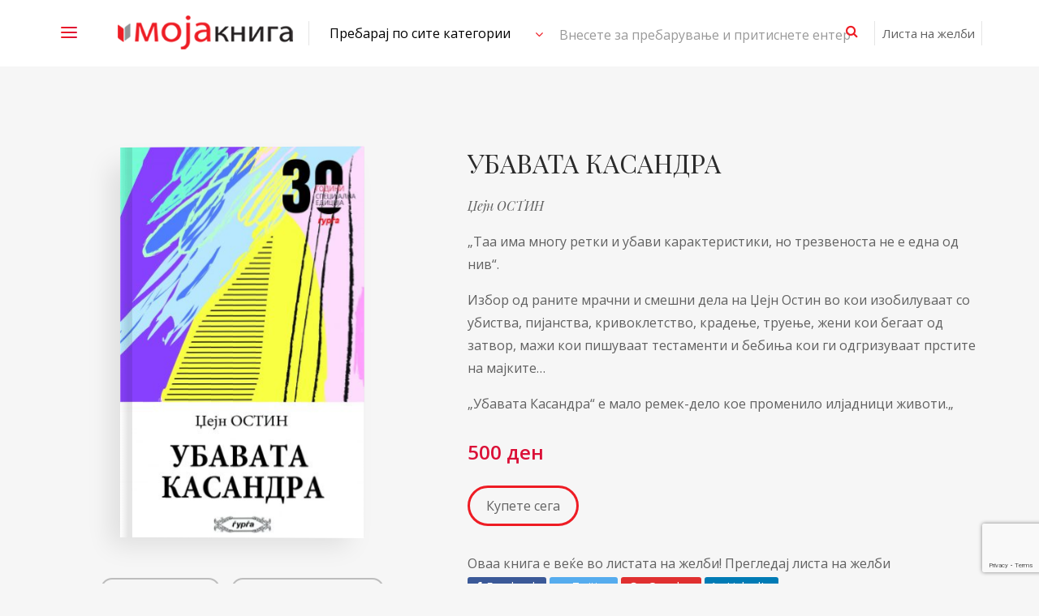

--- FILE ---
content_type: text/html; charset=UTF-8
request_url: https://www.mojakniga.com.mk/product/ubavata-kasandra/?add_to_wishlist=5030
body_size: 18204
content:
<!DOCTYPE html>
<html lang="mk-MK">
<head>
	<meta charset="UTF-8">
	<meta http-equiv="X-UA-Compatible" content="IE=edge">
	<meta name="viewport" content="width=device-width, initial-scale=1.0,maximum-scale=1">
	<link rel="profile" href="https://gmpg.org/xfn/11">
	<link rel="pingback" href="https://www.mojakniga.com.mk/xmlrpc.php">
	
					<script type="text/javascript">document.documentElement.className = document.documentElement.className + ' yes-js js_active js'</script>
			<title>УБАВАТА КАСАНДРА &#8211; Моја Книга | Издавачка куќа ЃУРЃА</title>
			<style>
				.wishlist_table .add_to_cart, a.add_to_wishlist.button.alt { border-radius: 16px; -moz-border-radius: 16px; -webkit-border-radius: 16px; }			</style>
		<link rel='dns-prefetch' href='//www.google.com' />
<link rel='dns-prefetch' href='//maps.googleapis.com' />
<link rel='dns-prefetch' href='//fonts.googleapis.com' />
<link rel='dns-prefetch' href='//s.w.org' />
<link rel="alternate" type="application/rss+xml" title="Моја Книга | Издавачка куќа ЃУРЃА &raquo; Фид" href="https://www.mojakniga.com.mk/feed/" />
<link rel="alternate" type="application/rss+xml" title="Моја Книга | Издавачка куќа ЃУРЃА &raquo; фидови за коментари" href="https://www.mojakniga.com.mk/comments/feed/" />
<link rel="alternate" type="application/rss+xml" title="Моја Книга | Издавачка куќа ЃУРЃА &raquo; УБАВАТА КАСАНДРА фидови за коментари" href="https://www.mojakniga.com.mk/product/ubavata-kasandra/feed/" />
		<script type="text/javascript">
			window._wpemojiSettings = {"baseUrl":"https:\/\/s.w.org\/images\/core\/emoji\/13.0.0\/72x72\/","ext":".png","svgUrl":"https:\/\/s.w.org\/images\/core\/emoji\/13.0.0\/svg\/","svgExt":".svg","source":{"concatemoji":"https:\/\/www.mojakniga.com.mk\/wp-includes\/js\/wp-emoji-release.min.js"}};
			!function(e,a,t){var n,r,o,i=a.createElement("canvas"),p=i.getContext&&i.getContext("2d");function s(e,t){var a=String.fromCharCode;p.clearRect(0,0,i.width,i.height),p.fillText(a.apply(this,e),0,0);e=i.toDataURL();return p.clearRect(0,0,i.width,i.height),p.fillText(a.apply(this,t),0,0),e===i.toDataURL()}function c(e){var t=a.createElement("script");t.src=e,t.defer=t.type="text/javascript",a.getElementsByTagName("head")[0].appendChild(t)}for(o=Array("flag","emoji"),t.supports={everything:!0,everythingExceptFlag:!0},r=0;r<o.length;r++)t.supports[o[r]]=function(e){if(!p||!p.fillText)return!1;switch(p.textBaseline="top",p.font="600 32px Arial",e){case"flag":return s([127987,65039,8205,9895,65039],[127987,65039,8203,9895,65039])?!1:!s([55356,56826,55356,56819],[55356,56826,8203,55356,56819])&&!s([55356,57332,56128,56423,56128,56418,56128,56421,56128,56430,56128,56423,56128,56447],[55356,57332,8203,56128,56423,8203,56128,56418,8203,56128,56421,8203,56128,56430,8203,56128,56423,8203,56128,56447]);case"emoji":return!s([55357,56424,8205,55356,57212],[55357,56424,8203,55356,57212])}return!1}(o[r]),t.supports.everything=t.supports.everything&&t.supports[o[r]],"flag"!==o[r]&&(t.supports.everythingExceptFlag=t.supports.everythingExceptFlag&&t.supports[o[r]]);t.supports.everythingExceptFlag=t.supports.everythingExceptFlag&&!t.supports.flag,t.DOMReady=!1,t.readyCallback=function(){t.DOMReady=!0},t.supports.everything||(n=function(){t.readyCallback()},a.addEventListener?(a.addEventListener("DOMContentLoaded",n,!1),e.addEventListener("load",n,!1)):(e.attachEvent("onload",n),a.attachEvent("onreadystatechange",function(){"complete"===a.readyState&&t.readyCallback()})),(n=t.source||{}).concatemoji?c(n.concatemoji):n.wpemoji&&n.twemoji&&(c(n.twemoji),c(n.wpemoji)))}(window,document,window._wpemojiSettings);
		</script>
		<style type="text/css">
img.wp-smiley,
img.emoji {
	display: inline !important;
	border: none !important;
	box-shadow: none !important;
	height: 1em !important;
	width: 1em !important;
	margin: 0 .07em !important;
	vertical-align: -0.1em !important;
	background: none !important;
	padding: 0 !important;
}
</style>
	<link rel='stylesheet' id='wp-block-library-css'  href='https://www.mojakniga.com.mk/wp-includes/css/dist/block-library/style.min.css' type='text/css' media='all' />
<link rel='stylesheet' id='contact-form-7-css'  href='https://www.mojakniga.com.mk/wp-content/plugins/contact-form-7/includes/css/styles.css' type='text/css' media='all' />
<link rel='stylesheet' id='icomoon-icon-css'  href='https://www.mojakniga.com.mk/wp-content/plugins/tokoo-vitamins/extensions/mega-menus-vertical//fonts/icomoon/style.css' type='text/css' media='all' />
<link rel='stylesheet' id='fontello-icon-css'  href='https://www.mojakniga.com.mk/wp-content/plugins/tokoo-vitamins/extensions/mega-menus-vertical//fonts/fontello-7275ca86/css/fontello.css' type='text/css' media='all' />
<link rel='stylesheet' id='themify-icon-css'  href='https://www.mojakniga.com.mk/wp-content/plugins/tokoo-vitamins/extensions/mega-menus-vertical//fonts/themify-icons/themify-icons.css' type='text/css' media='all' />
<link rel='stylesheet' id='photoswipe-css'  href='//www.mojakniga.com.mk/wp-content/plugins/woocommerce/assets/css/photoswipe/photoswipe.css' type='text/css' media='all' />
<link rel='stylesheet' id='photoswipe-default-skin-css'  href='//www.mojakniga.com.mk/wp-content/plugins/woocommerce/assets/css/photoswipe/default-skin/default-skin.css' type='text/css' media='all' />
<link rel='stylesheet' id='yith-quick-view-css'  href='https://www.mojakniga.com.mk/wp-content/plugins/yith-woocommerce-quick-view/assets/css/yith-quick-view.css' type='text/css' media='all' />
<style id='yith-quick-view-inline-css' type='text/css'>

				#yith-quick-view-modal .yith-wcqv-main{background:#ffffff;}
				#yith-quick-view-close{color:#cdcdcd;}
				#yith-quick-view-close:hover{color:#ff0000;}
</style>
<link rel='stylesheet' id='woocommerce_prettyPhoto_css-css'  href='//www.mojakniga.com.mk/wp-content/plugins/woocommerce/assets/css/prettyPhoto.css' type='text/css' media='all' />
<link rel='stylesheet' id='jquery-selectBox-css'  href='https://www.mojakniga.com.mk/wp-content/plugins/yith-woocommerce-wishlist/assets/css/jquery.selectBox.css' type='text/css' media='all' />
<link rel='stylesheet' id='yith-wcwl-main-css'  href='https://www.mojakniga.com.mk/wp-content/plugins/yith-woocommerce-wishlist/assets/css/style.css' type='text/css' media='all' />
<link rel='stylesheet' id='yith-wcwl-font-awesome-css'  href='https://www.mojakniga.com.mk/wp-content/plugins/yith-woocommerce-wishlist/assets/css/font-awesome.min.css' type='text/css' media='all' />
<link rel='stylesheet' id='pustaka_shortcodes_style-css'  href='https://www.mojakniga.com.mk/wp-content/themes/pustaka/bootstrap/assets/css/koo-shortcodes.css' type='text/css' media='all' />
<link rel='stylesheet' id='pustaka_fi_shortcodes-css'  href='https://www.mojakniga.com.mk/wp-content/themes/pustaka/assets/fonts/pustaka-icons/style.css' type='text/css' media='all' />
<link rel='stylesheet' id='pustaka-fonts-css'  href='//fonts.googleapis.com/css?family=Open+Sans%3A300%2C400%2C500%2C600%7CPlayfair+Display%3A100%2C100italic%2C400%2C400italic%2C700' type='text/css' media='all' />
<link rel='stylesheet' id='style-css'  href='https://www.mojakniga.com.mk/wp-content/themes/pustaka/style.css' type='text/css' media='all' />
<link rel='stylesheet' id='pustaka-style-main-css'  href='https://www.mojakniga.com.mk/wp-content/themes/pustaka/assets/css/main.css' type='text/css' media='all' />
<link rel='stylesheet' id='pustaka-style-font-icons-css'  href='https://www.mojakniga.com.mk/wp-content/themes/pustaka/assets/css/font-icons.css' type='text/css' media='all' />
<link rel='stylesheet' id='kc-general-css'  href='https://www.mojakniga.com.mk/wp-content/plugins/kingcomposer/assets/frontend/css/kingcomposer.min.css' type='text/css' media='all' />
<link rel='stylesheet' id='kc-animate-css'  href='https://www.mojakniga.com.mk/wp-content/plugins/kingcomposer/assets/css/animate.css' type='text/css' media='all' />
<link rel='stylesheet' id='kc-icon-1-css'  href='https://www.mojakniga.com.mk/wp-content/plugins/kingcomposer/assets/css/icons.css' type='text/css' media='all' />
<script type='text/javascript' src='https://www.mojakniga.com.mk/wp-includes/js/jquery/jquery.js' id='jquery-core-js'></script>
<script type='text/javascript' src='//maps.googleapis.com/maps/api/js?key=AIzaSyCnPDMjuMpWqDZv6LsaR175uNQYbmaLAMA' id='pustaka-google-maps-api-js'></script>
<link rel="https://api.w.org/" href="https://www.mojakniga.com.mk/wp-json/" /><link rel="alternate" type="application/json" href="https://www.mojakniga.com.mk/wp-json/wp/v2/product/5030" /><link rel="EditURI" type="application/rsd+xml" title="RSD" href="https://www.mojakniga.com.mk/xmlrpc.php?rsd" />
<link rel="wlwmanifest" type="application/wlwmanifest+xml" href="https://www.mojakniga.com.mk/wp-includes/wlwmanifest.xml" /> 
<meta name="generator" content="WordPress 5.5.17" />
<meta name="generator" content="WooCommerce 3.1.2" />
<link rel="canonical" href="https://www.mojakniga.com.mk/product/ubavata-kasandra/" />
<link rel='shortlink' href='https://www.mojakniga.com.mk/?p=5030' />
<link rel="alternate" type="application/json+oembed" href="https://www.mojakniga.com.mk/wp-json/oembed/1.0/embed?url=https%3A%2F%2Fwww.mojakniga.com.mk%2Fproduct%2Fubavata-kasandra%2F" />
<link rel="alternate" type="text/xml+oembed" href="https://www.mojakniga.com.mk/wp-json/oembed/1.0/embed?url=https%3A%2F%2Fwww.mojakniga.com.mk%2Fproduct%2Fubavata-kasandra%2F&#038;format=xml" />
<script type="text/javascript">var kc_script_data={ajax_url:"https://www.mojakniga.com.mk/wp-admin/admin-ajax.php"}</script><!-- Custom Styling -->
<style type="text/css">
.product-grid .product {
    margin-bottom: 5px;
}
section[data-kc-fullheight] {
    min-height: 89.5vh;
}
@media only screen and (max-width: 5000px) and (min-width: 1000px) {
div.kc-elm.kc-css-920418.kc_col-sm-12.kc_column.kc_col-sm-12 {
    position: absolute !important;
    bottom: 0 !important;
  }
}
.hdr-widget--product-search .product-search-category {
    padding-right: 0px;
    max-width: 318px;
}
.hdr-widget {
    padding: 17px 20px;
}
div.hdr-widget.hdr-widget--menu-cart {
display: none !important;
}
div.menu-user-wrap > ul.menu > li:nth-of-type(-n+2) {
display: none !important;
}
div.col-md-6:nth-of-type(2) > div.product-search-category.row.form-group:nth-of-type(3) {
display: none !important;
}
.menu-main-wrapper .menu-desc {
  font-size: 0.705em;
  color: #b9b9b9;
}
ul.sub-menu.level-1 {
padding-bottom: 40px;
}
.menu-main-wrapper .menu-item:not(.mega-menu) .sub-menu a {
    line-height: 1.5;
}

@media (min-width: 1600px) {
  .container {
    max-width: 1170px!important;
  } 
}
.hdr-widget {
    padding: 17px 5px;
}
div.hdr-widget.hdr-widget--menu-user {
padding: 0 9px;
font-size: 15px;
}
.site-footer__colophon {
    font-size: 14px;
}
.product_type_external {
        font-size: 21px !important;
    text-decoration: underline;
}
div.product-search-input > div.form-group.row:nth-of-type(2) {
display: none !important;
}
.tagcloud a {
    background-color: rgba(238, 28, 36, 0.85) !important;
}
@media only screen and (max-width: 5000px) and (min-width: 1000px) {
.page-id-4876 div.kc-elm.kc-css-909341.section-title-style {
    padding: 0 30%;
}}
div#detalno {
    color: #db1037;
    text-transform: uppercase;
    letter-spacing: 1px;
    padding: 5px 20px;
    font-weight: 700;
    border-radius: 40px;
    line-height: 1.5;
    font-size: 0.90em;
    border: 3px solid;
}
.product-overview__summary .product__title {
    font-size: 2em;
}
.product-overview__summary .onsale {
    margin-top: -15px;
}
.product_list_widget .product-detail > a {
    font-size: 14px;
    font-weight: 700;
    letter-spacing: 0px;
    line-height: 1.5;
}
.product_list_widget .product-title {
    font-size: 14px;
    line-height: 1.5;
}
span.sku_wrapper {
display: none !important;
}
.product_list_widget .product-image {
    width: 70px;
}
.browse-author-by-alphabet.filterable-nav a {
    padding: 3px 8px;
}
</style>
	<noscript><style>.woocommerce-product-gallery{ opacity: 1 !important; }</style></noscript>
	
<!-- Tokoo New Customizer CSS -->
<style type="text/css">{:url("https://www.mojakniga.com.mk/wp-content/uploads/2016/11/SIL_2012_02.jpg")  }</style>

<style type="text/css">.hamburger-inner,
		.hamburger-inner::before, .hamburger-inner::after{
			background-image : linear-gradient(-90deg, #db1037, #ee1c24);
		}
		.page-header-bg .bg:before{
			background: linear-gradient(#db1037, #ee1c24);
		}
		.post-grid .post__inner:after, .post-masonry .post__inner:after,
		.hdr-widget--product-search .product-search-input .line,
		.user-auth-box .user-auth-box-content:before{
			background-image: linear-gradient(90deg, transparent, #db1037, #ee1c24, #db1037, transparent);
		}
		.menu-main-wrapper .menu > .menu-item a:before,
		.menu-user-wrap .menu> .menu-item a:after{
			background-image: linear-gradient(90deg, #db1037, #ee1c24);
		}
		.menu-main-wrapper .menu-item.mega-menu > .sub-menu .sub-menu a:after,
		.widget_search form input[type='submit'],
		.product-list .product__image .onsale,
		.wc_payment_methods.payment_methods .wc_payment_method label:after,
		.woocommerce-pagination ul.page-numbers .page-numbers.current{
			background-color: #db1037;
		}
		.button:hover, .comment-respond .form-submit input:hover, input[type='submit']:hover, input[type='reset']:hover,
		input[type='submit'].dokan-btn-theme:hover, .dokan-btn-theme:hover, input[type='submit']:hover, input[type='reset']:hover{
			border-color: #db1037;
			color: #ee1c24;
		}

		.button:hover,
		.product__detail-nav li.active a, .product__detail-nav li:hover a,
		.user-auth-box .user-auth-box-content .tokoo-popup__close,
		.wc_payment_methods.payment_methods .wc_payment_method label:before,
		input[type='submit'].dokan-btn-theme, .dokan-btn-theme, input[type='submit'], input[type='reset']
		{
			border-color: #db1037;
		}
		.hdr-widget--site-logo a,
		.hdr-widget-dropdown-menu .menu-item:hover > a,
		.site-footer a,
		.product-list .product__price,
		.widget.widget_price_filter .price_slider_amount .price_label span{
			color: #db1037;
		}
		.hdr-widget-dropdown-menu .sub-menu .menu-item a:before,
		.hdr-widget-dropdown-menu .menu > .menu-item > a:before,
		.widget.widget_price_filter .price_slider.ui-slider .ui-slider-range{
			background-image: linear-gradient(90deg, #db1037, #ee1c24);
		}
		
		.product-grid .product__action .button, .product-grid .product__action .comment-respond .form-submit input, .comment-respond .form-submit .product-grid .product__action input, .product-grid .product__action .widget.widget_product_search input[type="submit"], .widget.widget_product_search .product-grid .product__action input[type="submit"],
		.added_to_cart.wc-forward,
		.product-grid .product__price,
		.product-overview .product-action .price,
		.book-images .book__action button [class*="ico"], .book-images .book__action .see-inside [class*="ico"],
		.product__detail-nav li.active a, .product__detail-nav li:hover a,
		.menu-main-wrapper .menu-item:not(.mega-menu) .sub-menu li:hover > a,
		.widget.widget_shopping_cart .quantity,
		.widget.widget_shopping_cart .total .amount
		{ 
			color: #db1037;
		}

		
		.tagcloud a,
		.section-header:after,
		.product-grid .product .onsale{
			background-color: #ee1c24;
		}
		
		.button, .comment-respond .form-submit input, .widget.widget_product_search input[type="submit"], input[type="submit"], input[type="reset"]{
			border-color: #ee1c24;
		}
		
		.hdr-widget--menu-cart .menu-cart-trigger .cart-count,
		.button:hover,
		.star-rating span:before,
		.star-rating span:before,
		.single-post .post__meta a,
		.product-layout-view a:hover, .product-layout-view a.active,
		.hdr-widget--product-search .fa,
		.hdr-widget--menu-cart .menu-cart-trigger,
		.post-grid .post__meta span a:hover, .post-masonry .post__meta span a:hover,
		.widget.widget_shopping_cart .quantity,
		.widget.widget_shopping_cart .total .amount
		{
			color: #ee1c24;
		}

		
		body{
			font-family    : Open Sans;
			font-size      : 16px;
			font-weight    : 400;
			letter-spacing : 0;
			line-height    : 1.8;
			background-color: #f6f6f6;
			color: #616161;
		}

		
		h1,h2,h3,h4,h5,h6,
		.single-post .post__title,
		.widget-title,
		.page-header .page-title{
			font-family: Playfair Display;
			font-weight    : 400;
			letter-spacing : 0;
		}</style>
<link rel="icon" href="https://www.mojakniga.com.mk/wp-content/uploads/2017/10/icon.png" sizes="32x32" />
<link rel="icon" href="https://www.mojakniga.com.mk/wp-content/uploads/2017/10/icon.png" sizes="192x192" />
<link rel="apple-touch-icon" href="https://www.mojakniga.com.mk/wp-content/uploads/2017/10/icon.png" />
<meta name="msapplication-TileImage" content="https://www.mojakniga.com.mk/wp-content/uploads/2017/10/icon.png" />
</head>

<body data-rsssl=1 class="product-template-default single single-product postid-5030 kc-css-system woocommerce woocommerce-page">

	<div class="site-content">
		
	
							
<div class="site-header-wrap is-sticky"> 
	<div class="site-header">
		<div class="container">
			
				
<div class="hdr-widget hdr-widget--menu-main open-onhover">
	<button class="menu-main-toggle hamburger hamburger--elastic" type="button"><span class="hamburger-box"><span class="hamburger-inner"></span></span></button>
	<div class="menu-main-wrapper">
		
		<ul id="menu-primary-menus" class="menu"><li id="menu-item-4352" class="menu-item menu-item-type-post_type menu-item-object-page menu-item-home"><a href="https://www.mojakniga.com.mk/"><i class="icomoon-home"></i><span class="menu-label">Почетна</span></a></li>
<li id="menu-item-4842" class="menu-item menu-item-type-custom menu-item-object-custom menu-item-has-children mega-menu"><a href="https://www.mojakniga.com.mk/prodavnica/?product_type=book"><i class="icomoon-cart2"></i><span class="menu-label">Книги</span></a>
<ul class="sub-menu level-0" >
	<li id="menu-item-4761" class="menu-item menu-item-type-taxonomy menu-item-object-product_cat current-product-ancestor current-menu-parent current-product-parent menu-item-has-children"><a href="https://www.mojakniga.com.mk/product-category/edicii/"><span class="menu-label">Едиции</span></a>
	<ul class="sub-menu level-1" >
		<li id="menu-item-4762" class="menu-item menu-item-type-taxonomy menu-item-object-product_cat"><a href="https://www.mojakniga.com.mk/product-category/edicii/amor-magnus/"><span class="menu-label">Amor magnus</span><span class="menu-desc">Категорија Amor magnus</span></a></li>
		<li id="menu-item-4763" class="menu-item menu-item-type-taxonomy menu-item-object-product_cat"><a href="https://www.mojakniga.com.mk/product-category/edicii/magna-idea/"><span class="menu-label">Magna idea</span><span class="menu-desc">Категорија Magna idea</span></a></li>
		<li id="menu-item-4764" class="menu-item menu-item-type-taxonomy menu-item-object-product_cat"><a href="https://www.mojakniga.com.mk/product-category/edicii/kerberi-na-dusata/"><span class="menu-label">Кербери на душата</span><span class="menu-desc">Категорија Кербери на душата</span></a></li>
		<li id="menu-item-4765" class="menu-item menu-item-type-taxonomy menu-item-object-product_cat"><a href="https://www.mojakniga.com.mk/product-category/edicii/voskresnati-bogovi/"><span class="menu-label">Воскреснати богови</span><span class="menu-desc">Категорија Воскреснати богови</span></a></li>
		<li id="menu-item-4766" class="menu-item menu-item-type-taxonomy menu-item-object-product_cat"><a href="https://www.mojakniga.com.mk/product-category/edicii/pink/"><span class="menu-label">PINK</span><span class="menu-desc">Категорија PINK</span></a></li>
		<li id="menu-item-4767" class="menu-item menu-item-type-taxonomy menu-item-object-product_cat"><a href="https://www.mojakniga.com.mk/product-category/edicii/riznica/"><span class="menu-label">Ризница</span><span class="menu-desc">Категорија Ризница</span></a></li>
		<li id="menu-item-4768" class="menu-item menu-item-type-taxonomy menu-item-object-product_cat"><a href="https://www.mojakniga.com.mk/product-category/edicii/strogo-doverlivo/"><span class="menu-label">Строго доверливо</span><span class="menu-desc">Категорија Строго доверливо</span></a></li>
		<li id="menu-item-4968" class="menu-item menu-item-type-taxonomy menu-item-object-product_cat current-product-ancestor current-menu-parent current-product-parent"><a href="https://www.mojakniga.com.mk/product-category/edicii/specijalna-edicija/"><span class="menu-label">Специјална едиција</span><span class="menu-desc">По повод 30 години ѓурѓа</span></a></li>
	</ul>
</li>
	<li id="menu-item-3674" class="menu-item menu-item-type-custom menu-item-object-custom menu-item-has-children"><a href="#"><span class="menu-label">Категории</span></a>
	<ul class="sub-menu level-1" >
		<li id="menu-item-4749" class="menu-item menu-item-type-taxonomy menu-item-object-product_cat"><a href="https://www.mojakniga.com.mk/product-category/beletristika/"><span class="menu-label">Белетристика</span><span class="menu-desc">Категорија Белетристика</span></a></li>
		<li id="menu-item-4750" class="menu-item menu-item-type-taxonomy menu-item-object-product_cat"><a href="https://www.mojakniga.com.mk/product-category/drami/"><span class="menu-label">Драми</span><span class="menu-desc">Категорија Драми</span></a></li>
		<li id="menu-item-4751" class="menu-item menu-item-type-taxonomy menu-item-object-product_cat"><a href="https://www.mojakniga.com.mk/product-category/poezija/"><span class="menu-label">Поезија</span><span class="menu-desc">Категорија Поезија</span></a></li>
		<li id="menu-item-4752" class="menu-item menu-item-type-taxonomy menu-item-object-product_cat"><a href="https://www.mojakniga.com.mk/product-category/za-deca/"><span class="menu-label">За деца</span><span class="menu-desc">Категорија За деца</span></a></li>
		<li id="menu-item-4759" class="menu-item menu-item-type-taxonomy menu-item-object-product_cat"><a href="https://www.mojakniga.com.mk/product-category/publicistika/"><span class="menu-label">Публицистика</span><span class="menu-desc">Категорија Публицистика</span></a></li>
		<li id="menu-item-4760" class="menu-item menu-item-type-taxonomy menu-item-object-product_cat"><a href="https://www.mojakniga.com.mk/product-category/likovna-umetnost/"><span class="menu-label">Ликовна уметност</span><span class="menu-desc">Категорија Ликовна уметност</span></a></li>
	</ul>
</li>
	<li id="menu-item-4753" class="menu-item menu-item-type-taxonomy menu-item-object-product_cat menu-item-has-children"><a href="https://www.mojakniga.com.mk/product-category/nauka/"><span class="menu-label">Наука</span></a>
	<ul class="sub-menu level-1" >
		<li id="menu-item-4754" class="menu-item menu-item-type-taxonomy menu-item-object-product_cat"><a href="https://www.mojakniga.com.mk/product-category/nauka/filozofija/"><span class="menu-label">Филозофија</span><span class="menu-desc">Категорија Филозофија</span></a></li>
		<li id="menu-item-4755" class="menu-item menu-item-type-taxonomy menu-item-object-product_cat"><a href="https://www.mojakniga.com.mk/product-category/nauka/psihologija/"><span class="menu-label">Психологија</span><span class="menu-desc">Категорија Психологија</span></a></li>
		<li id="menu-item-4756" class="menu-item menu-item-type-taxonomy menu-item-object-product_cat"><a href="https://www.mojakniga.com.mk/product-category/nauka/istorija/"><span class="menu-label">Историја</span><span class="menu-desc">Категорија Историја</span></a></li>
		<li id="menu-item-4757" class="menu-item menu-item-type-taxonomy menu-item-object-product_cat"><a href="https://www.mojakniga.com.mk/product-category/nauka/medicina/"><span class="menu-label">Медицина</span><span class="menu-desc">Категорија Медицина</span></a></li>
		<li id="menu-item-4758" class="menu-item menu-item-type-taxonomy menu-item-object-product_cat"><a href="https://www.mojakniga.com.mk/product-category/nauka/drugo/"><span class="menu-label">Друго</span><span class="menu-desc">Останати научни книги</span></a></li>
	</ul>
</li>
</ul>
</li>
<li id="menu-item-4746" class="menu-item menu-item-type-post_type menu-item-object-page"><a href="https://www.mojakniga.com.mk/avtori/"><i class="icomoon-users2"></i><span class="menu-label">Автори</span></a></li>
<li id="menu-item-4747" class="menu-item menu-item-type-post_type menu-item-object-page"><a href="https://www.mojakniga.com.mk/napredno-prebaruvanje/"><i class="icomoon-search"></i><span class="menu-label">Напреден филтер</span></a></li>
<li id="menu-item-4744" class="menu-item menu-item-type-post_type menu-item-object-page"><a href="https://www.mojakniga.com.mk/za-nas/"><i class="icomoon-office"></i><span class="menu-label">За нас</span></a></li>
<li id="menu-item-4745" class="menu-item menu-item-type-post_type menu-item-object-page"><a href="https://www.mojakniga.com.mk/kontakt/"><i class="icomoon-phone"></i><span class="menu-label">Контакт</span></a></li>
</ul>
		<div class="menu-background">
			<div class="menu-main-background"></div>
			<div class="sub-bg-container"></div>
		</div>

	</div>
</div>			
			<div class="hdr-widget hdr-widget--site-logo">
				<div class="site-logo">
<a href="https://www.mojakniga.com.mk/" title="Моја Книга | Издавачка куќа ЃУРЃА" rel="home">
<img  src="https://www.mojakniga.com.mk/wp-content/uploads/2017/10/logo.png" alt="Моја Книга | Издавачка куќа ЃУРЃА" />
</a>
</div>
			</div>
			
			<div class="hdr-widget hdr-widget--product-search">
				
<form role="search" method="get" class="searchform" action="https://www.mojakniga.com.mk/" >
 	<div class="product-search-category">
 		<select  name='product_cat' id='product_cat' class='postform' >
	<option value='0' selected='selected'>Пребарај по сите категории</option>
	<option class="level-0" value="edicii">Едиции</option>
	<option class="level-0" value="strogo-doverlivo">Строго доверливо</option>
	<option class="level-0" value="riznica">Ризница</option>
	<option class="level-0" value="kerberi-na-dusata">Кербери на душата</option>
	<option class="level-0" value="specijalna-edicija">Специјална едиција</option>
	<option class="level-0" value="%d0%b1%d0%b5%d0%bb%d0%b0%d1%82%d0%b0-%d0%b3%d1%83%d0%bb%d0%b0%d0%b1%d0%b8%d1%86%d0%b0">Белата гулабица</option>
</select>
		<div class="fa fa-angle-down"></div>
	</div>
	<div class="product-search-input">
		<input id="product-search-keyword" type="text" name="s">
		<label for="product-search-keyword">
			Внесете за пребарување и притиснете ентер		</label>
		<button type="submit" class="search-icon">
			<i class="fa fa-search"></i>
		</button>
		<div class="line"></div>
	</div>
			<input type="hidden" name="post_type" value="product">
	 </form>
			</div>
			
			
		
	<div class="hdr-widget hdr-widget--menu-user">
		
								<div class="menu-nologin-user-wrap">
				<a href="https://www.mojakniga.com.mk/zelbi/">Листа на желби</a>
			</div>

			</div>

				
							<div class="hdr-widget hdr-widget--menu-cart">
					<div class="menu-cart">
												<button class="menu-cart-trigger">
															<span class="text-gradient">
									Кошничка 
								</span>
														<span class="cart-count">0</span>
						</button>
						<div class="widget woocommerce widget_shopping_cart"><div class="widget_shopping_cart_content"></div></div>					</div>
				</div>
					</div>
		<div class="mobile-menu-wrap">
			<div class="hdr-widget--product-search">
				
<form role="search" method="get" class="searchform" action="https://www.mojakniga.com.mk/" >
 	<div class="product-search-category">
 		<select  name='product_cat' id='product-category-mobile' class='postform' >
	<option value='0' selected='selected'>Пребарај по сите категории</option>
	<option class="level-0" value="edicii">Едиции</option>
	<option class="level-0" value="strogo-doverlivo">Строго доверливо</option>
	<option class="level-0" value="riznica">Ризница</option>
	<option class="level-0" value="kerberi-na-dusata">Кербери на душата</option>
	<option class="level-0" value="specijalna-edicija">Специјална едиција</option>
	<option class="level-0" value="%d0%b1%d0%b5%d0%bb%d0%b0%d1%82%d0%b0-%d0%b3%d1%83%d0%bb%d0%b0%d0%b1%d0%b8%d1%86%d0%b0">Белата гулабица</option>
</select>
		<div class="fa fa-angle-down"></div>
	</div>
	<div class="product-search-input">
		<input id="product-search-keyword-mobile" type="text" name="s">
		<label for="product-search-keyword-mobile">
			Внесете за пребарување книги <em> и притиснете ентер</em>		</label>
		<div class="search-icon">
			<div class="fa fa-search"></div>
		</div>
		<div class="line"></div>
	</div>
			<input type="hidden" name="post_type" value="product">
	 </form>
			</div>
			<nav class="mobile-menu"></nav>
			
		
	<div class="hdr-widget hdr-widget--menu-user">
		
								<div class="menu-nologin-user-wrap">
				<a href="https://www.mojakniga.com.mk/zelbi/">Листа на желби</a>
			</div>

			</div>

			</div>
	</div>
</div>
<div class="menu-main-overlay"></div>

						
				
		
	
<main class="main-content">	
		<div class="product-overview">
			<div class="container">
				
				
					

<div id="product-5030" class="post-5030 product type-product status-publish has-post-thumbnail product_cat-edicii product_cat-specijalna-edicija book_author-jane-austen book_publisher-gjurgja first instock shipping-taxable product-type-external">
	
	<div class="product-overview__image">
				
		<div class="book-images">
			<div class="book">
													<img width="354" height="567" src="https://www.mojakniga.com.mk/wp-content/uploads/2018/01/ubavata-354x567.jpg" class="placeholder wp-post-image" alt="" loading="lazy" srcset="https://www.mojakniga.com.mk/wp-content/uploads/2018/01/ubavata-354x567.jpg 354w, https://www.mojakniga.com.mk/wp-content/uploads/2018/01/ubavata-180x288.jpg 180w" sizes="(max-width: 354px) 100vw, 354px" />								<div class="book__page book__page--front">
											<img width="354" height="567" src="https://www.mojakniga.com.mk/wp-content/uploads/2018/01/ubavata-354x567.jpg" class="attachment-shop_single size-shop_single wp-post-image" alt="" loading="lazy" srcset="https://www.mojakniga.com.mk/wp-content/uploads/2018/01/ubavata-354x567.jpg 354w, https://www.mojakniga.com.mk/wp-content/uploads/2018/01/ubavata-180x288.jpg 180w" sizes="(max-width: 354px) 100vw, 354px" />									</div>
				<div class="book__page book__page--back">
											<img src="https://www.mojakniga.com.mk/wp-content/uploads/2018/01/ubavata-pozadina-354x567.jpg" alt="Задна корица">
									</div>
				<div class="book__page book__page--first-page"></div>
				<div class="book__page book__page--second-page"></div>
				<div class="book__page book__page--side"></div>
				<div class="book__page book__page--side-paper"></div>
			</div>
			<div class="book__action">
				<button class="see-back">
					<i class="dripicons-clockwise"></i>
					<span>Сврти назад</span>
				</button>
				<a class="see-inside productThumb">
						<i class="dripicons-preview"></i>
						<span>Погледни внатре</span>
					</a>			</div>
		</div>
		
		<!-- LOOK INSIDE POPUP -->
		<div class="tokoo-look-inside">
			<div class="overlay"></div>
			<div class="look-inside-box tab-detail-active tab-related-active">
				<!-- TITLE -->
				<header class="look-inside-book-title">
					<h2><span>Вие давате мислење за:</span> УБАВАТА КАСАНДРА</h2>
					<button class="look-inside__close"><i class="dripicons-cross"></i></button>
				</header>

				<!-- BOOK DETAILS -->
				<div class="look-inside-book-detail">
					<button class="toggle-detail-tab"><i class="dripicons-chevron-left"></i></button>
					<div class="tab-content">
						<div class="book-item">
							<div class="book-image">
								<img width="354" height="567" src="https://www.mojakniga.com.mk/wp-content/uploads/2018/01/ubavata-354x567.jpg" class="attachment-shop_single size-shop_single wp-post-image" alt="" loading="lazy" srcset="https://www.mojakniga.com.mk/wp-content/uploads/2018/01/ubavata-354x567.jpg 354w, https://www.mojakniga.com.mk/wp-content/uploads/2018/01/ubavata-180x288.jpg 180w" sizes="(max-width: 354px) 100vw, 354px" />							</div>
							<div class="book-detail">
								<h2>УБАВАТА КАСАНДРА</h2>
								<div class="author">				<a href="https://www.mojakniga.com.mk/book-author/jane-austen/">Џејн ОСТИН</a>
			</div>															</div>
						</div>

						<div class="book-meta"> 
							
<table class="shop_attributes">
	
	
			<tr>
			<th>Број на страници</th>
			<td><p>96</p>
</td>
		</tr>
			<tr>
			<th>Димензии</th>
			<td><p>11,5 х 18,5 см</p>
</td>
		</tr>
			<tr>
			<th>ISBN</th>
			<td><p>978-608-201-339-8</p>
</td>
		</tr>
	
			
			
			<tr class="">
				<th>Автор</th>
				<td>
												<a href="https://www.mojakniga.com.mk/book-author/jane-austen/"><p>Џејн ОСТИН</p></a>
										</td>
			</tr>
	
				
			
			<tr class="">
				<th>Издавач</th>
				<td>
												<a href="https://www.mojakniga.com.mk/book-publisher/gjurgja/"><p>Издавачка куќа ЃУРЃА</p></a>
										</td>
			</tr>
	
	
</table>
						</div>
						
												
					</div>

				</div>

				<!-- MIDDLE CONTENT -->
				<div class="book-preview-pages">
					<div class="book-preview-tools">
						<button class="preview-zoom-in" title="Zoom in"><i class="dripicons-plus"></i></button>
						<button class="preview-zoom-out" title="Zoom out"><i class="dripicons-minus"></i></button>
					</div>
					<div class="book-pages-wrap">
						<div class="book-pages">
							<img width="1351" height="2180" src="https://www.mojakniga.com.mk/wp-content/uploads/2018/01/ubavata.jpg" class="attachment-full size-full wp-post-image" alt="" loading="lazy" srcset="https://www.mojakniga.com.mk/wp-content/uploads/2018/01/ubavata.jpg 1351w, https://www.mojakniga.com.mk/wp-content/uploads/2018/01/ubavata-275x443.jpg 275w, https://www.mojakniga.com.mk/wp-content/uploads/2018/01/ubavata-768x1239.jpg 768w, https://www.mojakniga.com.mk/wp-content/uploads/2018/01/ubavata-351x567.jpg 351w, https://www.mojakniga.com.mk/wp-content/uploads/2018/01/ubavata-345x557.jpg 345w, https://www.mojakniga.com.mk/wp-content/uploads/2018/01/ubavata-248x400.jpg 248w" sizes="(max-width: 1351px) 100vw, 1351px" />																						<img src="https://www.mojakniga.com.mk/wp-content/uploads/2018/01/ubavata-pozadina-354x567.jpg" alt="Задна корица">
													</div>
					</div>
				</div>

				<!-- RIGHT CONTENT -->
				<div class="look-inside-book-related">
					<button class="toggle-related-tab"><i class="dripicons-chevron-right"></i></button>
					<div class="tab-content">
						
	<h2 class="section__title">Слични книги</h2>

	<ul class="product_list_widget">

		
			<li>
				<a href="https://www.mojakniga.com.mk/product/mokjta-na-vistinata/" class="product-image">
											<img width="354" height="567" src="https://www.mojakniga.com.mk/wp-content/uploads/2018/01/mokta-vistinata-354x567.jpg" class="attachment-shop_single size-shop_single wp-post-image" alt="" loading="lazy" srcset="https://www.mojakniga.com.mk/wp-content/uploads/2018/01/mokta-vistinata-354x567.jpg 354w, https://www.mojakniga.com.mk/wp-content/uploads/2018/01/mokta-vistinata-180x288.jpg 180w" sizes="(max-width: 354px) 100vw, 354px" />									</a>
				<div class="product-detail">
					<a href="https://www.mojakniga.com.mk/product/mokjta-na-vistinata/" title="МОЌТА НА ВИСТИНАТА">
						<span class="product-title">МОЌТА НА ВИСТИНАТА</span>
					</a>
										
	<div class="product__price"><span class="woocommerce-Price-amount amount">500&nbsp;<span class="woocommerce-Price-currencySymbol">&#x434;&#x435;&#x43d;</span></span></div>
				</div>
			</li>

		
			<li>
				<a href="https://www.mojakniga.com.mk/product/erata-na-golemiot-podem/" class="product-image">
											<img width="354" height="567" src="https://www.mojakniga.com.mk/wp-content/uploads/2018/01/erata-354x567.jpg" class="attachment-shop_single size-shop_single wp-post-image" alt="" loading="lazy" srcset="https://www.mojakniga.com.mk/wp-content/uploads/2018/01/erata-354x567.jpg 354w, https://www.mojakniga.com.mk/wp-content/uploads/2018/01/erata-180x288.jpg 180w" sizes="(max-width: 354px) 100vw, 354px" />									</a>
				<div class="product-detail">
					<a href="https://www.mojakniga.com.mk/product/erata-na-golemiot-podem/" title="ЕРАТА НА ГОЛЕМИОТ ПОДЕМ">
						<span class="product-title">ЕРАТА НА ГОЛЕМИОТ ПОДЕМ</span>
					</a>
										
	<div class="product__price"><span class="woocommerce-Price-amount amount">500&nbsp;<span class="woocommerce-Price-currencySymbol">&#x434;&#x435;&#x43d;</span></span></div>
				</div>
			</li>

		
			<li>
				<a href="https://www.mojakniga.com.mk/product/evrejskoto-prasanje/" class="product-image">
											<img width="354" height="567" src="https://www.mojakniga.com.mk/wp-content/uploads/2018/01/hitler-354x567.jpg" class="attachment-shop_single size-shop_single wp-post-image" alt="" loading="lazy" srcset="https://www.mojakniga.com.mk/wp-content/uploads/2018/01/hitler-354x567.jpg 354w, https://www.mojakniga.com.mk/wp-content/uploads/2018/01/hitler-180x288.jpg 180w" sizes="(max-width: 354px) 100vw, 354px" />									</a>
				<div class="product-detail">
					<a href="https://www.mojakniga.com.mk/product/evrejskoto-prasanje/" title="ЕВРЕЈСКОТО ПРАШАЊЕ, РАСАТА И ХРИСТИЈАНСТВОТО">
						<span class="product-title">ЕВРЕЈСКОТО ПРАШАЊЕ, РАСАТА И ХРИСТИЈАНСТВОТО</span>
					</a>
										
	<div class="product__price"><span class="woocommerce-Price-amount amount">500&nbsp;<span class="woocommerce-Price-currencySymbol">&#x434;&#x435;&#x43d;</span></span></div>
				</div>
			</li>

		
			<li>
				<a href="https://www.mojakniga.com.mk/product/volshebniot-april/" class="product-image">
											<img width="354" height="567" src="https://www.mojakniga.com.mk/wp-content/uploads/2017/12/VOLSEBNIOT-APRIL-354x567.jpg" class="attachment-shop_single size-shop_single wp-post-image" alt="" loading="lazy" srcset="https://www.mojakniga.com.mk/wp-content/uploads/2017/12/VOLSEBNIOT-APRIL-354x567.jpg 354w, https://www.mojakniga.com.mk/wp-content/uploads/2017/12/VOLSEBNIOT-APRIL-180x288.jpg 180w" sizes="(max-width: 354px) 100vw, 354px" />									</a>
				<div class="product-detail">
					<a href="https://www.mojakniga.com.mk/product/volshebniot-april/" title="ВОЛШЕБНИОТ АПРИЛ">
						<span class="product-title">ВОЛШЕБНИОТ АПРИЛ</span>
					</a>
										
	<div class="product__price"><span class="woocommerce-Price-amount amount">500&nbsp;<span class="woocommerce-Price-currencySymbol">&#x434;&#x435;&#x43d;</span></span></div>
				</div>
			</li>

		
			<li>
				<a href="https://www.mojakniga.com.mk/product/zadovolstvoto/" class="product-image">
											<img width="354" height="567" src="https://www.mojakniga.com.mk/wp-content/uploads/2016/10/ZADOVOLSTVOTO-354x567.jpg" class="attachment-shop_single size-shop_single wp-post-image" alt="" loading="lazy" srcset="https://www.mojakniga.com.mk/wp-content/uploads/2016/10/ZADOVOLSTVOTO-354x567.jpg 354w, https://www.mojakniga.com.mk/wp-content/uploads/2016/10/ZADOVOLSTVOTO-180x288.jpg 180w" sizes="(max-width: 354px) 100vw, 354px" />									</a>
				<div class="product-detail">
					<a href="https://www.mojakniga.com.mk/product/zadovolstvoto/" title="ЗАДОВОЛСТВОТО">
						<span class="product-title">ЗАДОВОЛСТВОТО</span>
					</a>
										
	<div class="product__price"><span class="woocommerce-Price-amount amount">500&nbsp;<span class="woocommerce-Price-currencySymbol">&#x434;&#x435;&#x43d;</span></span></div>
				</div>
			</li>

				
	</ul>


		
		<h2 class="section__title">Можеби ќе ви се допадне&hellip;</h2>

		<ul class="product_list_widget">

			
				<li>
					<a href="https://www.mojakniga.com.mk/product/kabala/" class="product-image">
													<img width="354" height="567" src="https://www.mojakniga.com.mk/wp-content/uploads/2016/11/kabala-354x567.jpg" class="attachment-shop_single size-shop_single wp-post-image" alt="" loading="lazy" srcset="https://www.mojakniga.com.mk/wp-content/uploads/2016/11/kabala-354x567.jpg 354w, https://www.mojakniga.com.mk/wp-content/uploads/2016/11/kabala-180x288.jpg 180w" sizes="(max-width: 354px) 100vw, 354px" />											</a>
					<div class="product-detail">
						<a href="https://www.mojakniga.com.mk/product/kabala/" title="КАБАЛА &#8211; ХАРМОНИЈА НА СПРОТИВНОСТИТЕ">
							<span class="product-title">КАБАЛА &#8211; ХАРМОНИЈА НА СПРОТИВНОСТИТЕ</span>
						</a>
												
	<div class="product__price"><span class="woocommerce-Price-amount amount">500&nbsp;<span class="woocommerce-Price-currencySymbol">&#x434;&#x435;&#x43d;</span></span></div>
					</div>
				</li>

			
				<li>
					<a href="https://www.mojakniga.com.mk/product/zapisi-od-zen-majstorite/" class="product-image">
													<img width="354" height="567" src="https://www.mojakniga.com.mk/wp-content/uploads/2016/11/ZAPISI-OD-ZEN-MAJSTORITE-354x567.jpg" class="attachment-shop_single size-shop_single wp-post-image" alt="" loading="lazy" srcset="https://www.mojakniga.com.mk/wp-content/uploads/2016/11/ZAPISI-OD-ZEN-MAJSTORITE-354x567.jpg 354w, https://www.mojakniga.com.mk/wp-content/uploads/2016/11/ZAPISI-OD-ZEN-MAJSTORITE-180x288.jpg 180w" sizes="(max-width: 354px) 100vw, 354px" />											</a>
					<div class="product-detail">
						<a href="https://www.mojakniga.com.mk/product/zapisi-od-zen-majstorite/" title="ЗАПИСИ ОД ЗЕН МАЈСТОРИТЕ">
							<span class="product-title">ЗАПИСИ ОД ЗЕН МАЈСТОРИТЕ</span>
						</a>
												
	<div class="product__price"><span class="woocommerce-Price-amount amount">500&nbsp;<span class="woocommerce-Price-currencySymbol">&#x434;&#x435;&#x43d;</span></span></div>
					</div>
				</li>

			
				<li>
					<a href="https://www.mojakniga.com.mk/product/deteto-i-opshestvoto/" class="product-image">
													<img width="354" height="567" src="https://www.mojakniga.com.mk/wp-content/uploads/2016/11/POZNAVANJE-NA-COVEKOT-DETETO-I-OPSTESTVOTO-354x567.jpg" class="attachment-shop_single size-shop_single wp-post-image" alt="" loading="lazy" srcset="https://www.mojakniga.com.mk/wp-content/uploads/2016/11/POZNAVANJE-NA-COVEKOT-DETETO-I-OPSTESTVOTO-354x567.jpg 354w, https://www.mojakniga.com.mk/wp-content/uploads/2016/11/POZNAVANJE-NA-COVEKOT-DETETO-I-OPSTESTVOTO-180x288.jpg 180w" sizes="(max-width: 354px) 100vw, 354px" />											</a>
					<div class="product-detail">
						<a href="https://www.mojakniga.com.mk/product/deteto-i-opshestvoto/" title="ПОЗНАВАЊЕ НА ЧОВЕКОТ &#8211; ДЕТЕТО И ОПШТЕСТВОТО">
							<span class="product-title">ПОЗНАВАЊЕ НА ЧОВЕКОТ &#8211; ДЕТЕТО И ОПШТЕСТВОТО</span>
						</a>
												
	<div class="product__price"><del><span class="woocommerce-Price-amount amount">700&nbsp;<span class="woocommerce-Price-currencySymbol">&#x434;&#x435;&#x43d;</span></span></del> <ins><span class="woocommerce-Price-amount amount">500&nbsp;<span class="woocommerce-Price-currencySymbol">&#x434;&#x435;&#x43d;</span></span></ins></div>
					</div>
				</li>

			
				<li>
					<a href="https://www.mojakniga.com.mk/product/zadovolstvoto/" class="product-image">
													<img width="354" height="567" src="https://www.mojakniga.com.mk/wp-content/uploads/2016/10/ZADOVOLSTVOTO-354x567.jpg" class="attachment-shop_single size-shop_single wp-post-image" alt="" loading="lazy" srcset="https://www.mojakniga.com.mk/wp-content/uploads/2016/10/ZADOVOLSTVOTO-354x567.jpg 354w, https://www.mojakniga.com.mk/wp-content/uploads/2016/10/ZADOVOLSTVOTO-180x288.jpg 180w" sizes="(max-width: 354px) 100vw, 354px" />											</a>
					<div class="product-detail">
						<a href="https://www.mojakniga.com.mk/product/zadovolstvoto/" title="ЗАДОВОЛСТВОТО">
							<span class="product-title">ЗАДОВОЛСТВОТО</span>
						</a>
												
	<div class="product__price"><span class="woocommerce-Price-amount amount">500&nbsp;<span class="woocommerce-Price-currencySymbol">&#x434;&#x435;&#x43d;</span></span></div>
					</div>
				</li>

						
		</ul>

					</div>

				</div>
			</div>
		</div>

		</div>

	<div class="product-overview__summary">
				<h1 class="product__title">УБАВАТА КАСАНДРА</h1>
		<div class="product__meta">
							<div class="author">				<a href="https://www.mojakniga.com.mk/book-author/jane-austen/">Џејн ОСТИН</a>
			</div>								</div>
		<div class="product__excerpt">
			<div class="woocommerce-product-details__short-description">
    <p>„Таа има многу ретки и убави карактеристики, но трезвеноста не е една од нив“.</p>
<p>Избор од раните мрачни и смешни дела на Џејн Остин во кои изобилуваат со убиства, пијанства, кривоклетство, крадење, труење, жени кои бегаат од затвор, мажи кои пишуваат тестаменти и бебиња кои ги одгризуваат прстите на мајките&#8230;</p>
<p>„Убавата Касандра“ е мало ремек-дело кое променило илјадници животи.„</p>
</div>
		</div>
		<div class="product-action">
			<p class="price"><span class="woocommerce-Price-amount amount">500&nbsp;<span class="woocommerce-Price-currencySymbol">&#x434;&#x435;&#x43d;</span></span></p>

    <p class="cart">
    	<a href="http://kupikniga.mk/BookDetails.aspx?Pr=76834" rel="nofollow" class="single_add_to_cart_button button alt" target="_blank">Купете сега</a>
    </p>

    	
			<div class="product-bookmark">
						
<div class="yith-wcwl-add-to-wishlist add-to-wishlist-5030">
		    <div class="yith-wcwl-add-button hide" style="display:none">

	        
<a href="/product/ubavata-kasandra/?add_to_wishlist=5030" rel="nofollow" data-product-id="5030" data-product-type="external" class="add_to_wishlist" >
    <i class="fa fa-heart-o"></i>    Додади во листа на желби</a>
<img src="https://www.mojakniga.com.mk/wp-content/plugins/yith-woocommerce-wishlist/assets/images/wpspin_light.gif" class="ajax-loading" alt="loading" width="16" height="16" style="visibility:hidden" />
	    </div>

	    <div class="yith-wcwl-wishlistaddedbrowse hide" style="display:none;">
	        <span class="feedback">Книгата е додадена!</span>
	        <a href="https://www.mojakniga.com.mk/zelbi/" rel="nofollow">
	            Прегледај листа на желби	        </a>
	    </div>

	    <div class="yith-wcwl-wishlistexistsbrowse show" style="display:block">
	        <span class="feedback">Оваа книга е веќе во листата на желби!</span>
	        <a href="https://www.mojakniga.com.mk/zelbi/" rel="nofollow">
	            Прегледај листа на желби	        </a>
	    </div>

	    <div style="clear:both"></div>
	    <div class="yith-wcwl-wishlistaddresponse"></div>
	
</div>

<div class="clear"></div>							<div class="post__share" data-title="УБАВАТА КАСАНДРА" data-text="„Таа има многу ретки и убави карактеристики, но трезвеноста не е една од нив“.

Избор од раните мрачни и смешни дела на Џејн Остин во кои изобилуваат со убиства, пијанства, кривоклетство, крадење, труење, жени кои бегаат од затвор, мажи кои пишуваат тестаменти и бебиња кои ги одгризуваат прстите на мајките...

„Убавата Касандра“ е мало ремек-дело кое променило илјадници животи.„" data-image="https://www.mojakniga.com.mk/wp-content/uploads/2018/01/ubavata-351x567.jpg" data-url="https://www.mojakniga.com.mk/product/ubavata-kasandra/" data-width=640 data-height=480>
			<strong></strong>
			<a href="" class="facebook s_facebook"><i class="fa fa-facebook"></i><span class="label">Facebook</span></a>
			<a href="" class="twitter s_twitter"><i class="fa fa-twitter"></i><span class="label">Twitter</span></a>
			<a href="" class="google-plus s_plus"><i class="fa fa-google-plus"></i><span class="label">Google+</span></a>
			<a href="" class="linkedin s_linkedin"><i class="fa fa-linkedin"></i><span class="label">LinkedIn</span></a>
		</div>
		<div class="separator separator--arrow"></div>
		</div>
	<div class="product_meta">

	
	
		<span class="sku_wrapper">Шифра: <span class="sku">12500121999-1-1-1-1-1-1</span></span>

	
	<span class="posted_in">Категории: <a href="https://www.mojakniga.com.mk/product-category/edicii/" rel="tag">Едиции</a>, <a href="https://www.mojakniga.com.mk/product-category/edicii/specijalna-edicija/" rel="tag">Специјална едиција</a></span>
	
	
</div>

		</div>
	</div><!-- .summary -->

	<meta itemprop="url" content="https://www.mojakniga.com.mk/product/ubavata-kasandra/" />

</div><!-- #product-5030 -->


								
			</div>
		</div>
		
		<div class="product-detail">
			
	<div class="woocommerce-tabs wc-tabs-wrapper">
		<div class="product__detail-nav">
			<div class="container">
				<ul class="tabs wc-tabs">
											<li class="additional_information_tab">
							<a href="#tab-additional_information">Детали за книгата</a>
						</li>
											<li class="wcbs_book_author_info_tab">
							<a href="#tab-wcbs_book_author_info">Запознај го авторот</a>
						</li>
											<li class="reviews_tab">
							<a href="#tab-reviews">Мислења (0)</a>
						</li>
									</ul>
			</div>
		</div>
		<div class="product__detail-content">
							<div class="woocommerce-Tabs-panel woocommerce-Tabs-panel--additional_information panel entry-content wc-tab" id="tab-additional_information">
					<div class="container">

<table class="shop_attributes">
	
	
			<tr>
			<th>Број на страници</th>
			<td><p>96</p>
</td>
		</tr>
			<tr>
			<th>Димензии</th>
			<td><p>11,5 х 18,5 см</p>
</td>
		</tr>
			<tr>
			<th>ISBN</th>
			<td><p>978-608-201-339-8</p>
</td>
		</tr>
	
			
			
			<tr class="">
				<th>Автор</th>
				<td>
												<a href="https://www.mojakniga.com.mk/book-author/jane-austen/"><p>Џејн ОСТИН</p></a>
										</td>
			</tr>
	
				
			
			<tr class="">
				<th>Издавач</th>
				<td>
												<a href="https://www.mojakniga.com.mk/book-publisher/gjurgja/"><p>Издавачка куќа ЃУРЃА</p></a>
										</td>
			</tr>
	
	
</table>
</div>				</div>
							<div class="woocommerce-Tabs-panel woocommerce-Tabs-panel--wcbs_book_author_info panel entry-content wc-tab" id="tab-wcbs_book_author_info">
					<div class="container">
	<div class="grid-layout columns-3">
					
						<div class="author-info-wrapper featured-author grid-item">
				<figure class="featured-author__image"><img src="https://www.mojakniga.com.mk/wp-content/uploads/2017/12/jane-austen.jpg" alt="Слика на авторот"></figure>				<div class="author__details featured-author__detail">
					<h3 class="featured-author__name"><a href="https://www.mojakniga.com.mk/book-author/jane-austen/">Џејн ОСТИН</a></h3>
					<span class="author-birthday featured-author__books">
													16 Декември 1775											</span>
					<div class="author__bio">
						<p>Sed ut perspiciatis unde omnis iste natus error sit voluptatem accusantium doloremque laudantium, totam rem aperiam, eaque ipsa quae ab illo inventore veritatis et quasi architecto beatae vitae dicta sunt explicabo. Nemo enim ipsam voluptatem quia voluptas sit aspernatur aut odit aut fugit, sed quia consequuntur magni dolores eos qui</p>
					</div>
					<div class="author-socials social-links small rounded text-center">
																													</div>	
				</div>
			</div>

			</div>
</div>				</div>
							<div class="woocommerce-Tabs-panel woocommerce-Tabs-panel--reviews panel entry-content wc-tab" id="tab-reviews">
					<div class="container"><div id="reviews" class="woocommerce-Reviews">
	<div id="comments">
		<h2 class="woocommerce-Reviews-title">Мислења</h2>

		
			<p class="woocommerce-noreviews">Сè уште нема мислења.</p>

				
		
			<div id="review_form_wrapper">
				<div id="review_form">
						<div id="respond" class="comment-respond">
		<h3 id="reply-title" class="comment-reply-title">Бидете првиот да даде мислење за &ldquo;УБАВАТА КАСАНДРА&rdquo; <small><a rel="nofollow" id="cancel-comment-reply-link" href="/product/ubavata-kasandra/?add_to_wishlist=5030#respond" style="display:none;">Откажи одговор</a></small></h3><p class="must-log-in">Мора да бидете <a href="https://www.mojakniga.com.mk/my-account/">најавени</a> за да објавите мислење.</p>	</div><!-- #respond -->
					</div>
			</div>

			</div>
	
	<div class="editorial-review">
								</div>

	<div class="clear"></div>
</div>
</div>				</div>
					</div>
	</div>
	

		</div>
		
		<div class="product-single__additional">
			<div class="container">
				
	<section class="up-sells upsells products">

		<header class="section-header">
			<h2 class="section-title">Можеби ќе ви се допадне&hellip;</h2>
		</header>

		<div class="product-grid grid-layout columns-4">

			
				
<div class="grid-item product post-52 type-product status-publish has-post-thumbnail product_cat-edicii product_cat-specijalna-edicija book_author-v-dz-kolvil book_publisher-gjurgja first instock shipping-taxable product-type-external">
	<div class="product__inner">
				
		<figure class="product__image">
						<a href="https://www.mojakniga.com.mk/product/kabala/">
				<span class="intrinsic-ratio" style="padding-bottom:159.35251798561%"><img class="pustaka-lazyload" src="[data-uri]" data-original="https://www.mojakniga.com.mk/wp-content/uploads/2016/11/kabala-278x443.jpg" width="278" height="443" alt=""></span>			</a>

			<div class="product__action">
				<a rel="nofollow" href="http://www.kupikniga.mk/BookDetails.aspx?Pr=76848" data-quantity="1" data-product_id="52" data-product_sku="1250012147" class="button product_type_external" target="_blank">Купете сега</a>				<button class="button yith-wcqv-button" data-product_id="52"><span>Брз преглед</span></button>                <a id="detalno" href="https://www.mojakniga.com.mk/product/kabala/"><div id="detalno">Детално</div></a>
			</div>
		</figure>
		
		<div class="product__detail">
					<h3 class="product__title" title="КАБАЛА &#8211; ХАРМОНИЈА НА СПРОТИВНОСТИТЕ"><a href="https://www.mojakniga.com.mk/product/kabala/">КАБАЛА &#8211; ХАРМОНИЈА НА СПРОТИВНОСТИТЕ</a></h3>
	<div class="author">				<a href="https://www.mojakniga.com.mk/book-author/v-dz-kolvil/">В. Џ. КОЛВИЛ</a>
			</div>
	<div class="product__price"><span class="woocommerce-Price-amount amount">500&nbsp;<span class="woocommerce-Price-currencySymbol">&#x434;&#x435;&#x43d;</span></span></div>
<a href="#" class="button yith-wcqv-button" data-product_id="52">Брз преглед</a>		</div>
	</div>
</div>

			
				
<div class="grid-item product post-20 type-product status-publish has-post-thumbnail product_cat-edicii product_cat-specijalna-edicija product_tag-slikovito product_tag-umetnost book_publisher-gjurgja  instock featured shipping-taxable product-type-external">
	<div class="product__inner">
				
		<figure class="product__image">
						<a href="https://www.mojakniga.com.mk/product/zapisi-od-zen-majstorite/">
				<span class="intrinsic-ratio" style="padding-bottom:159.35251798561%"><img class="pustaka-lazyload" src="[data-uri]" data-original="https://www.mojakniga.com.mk/wp-content/uploads/2016/11/ZAPISI-OD-ZEN-MAJSTORITE-278x443.jpg" width="278" height="443" alt=""></span>			</a>

			<div class="product__action">
				<a rel="nofollow" href="http://www.kupikniga.mk/BookDetails.aspx?Pr=76828" data-quantity="1" data-product_id="20" data-product_sku="1250021050" class="button product_type_external" target="_blank">Купете сега</a>				<button class="button yith-wcqv-button" data-product_id="20"><span>Брз преглед</span></button>                <a id="detalno" href="https://www.mojakniga.com.mk/product/zapisi-od-zen-majstorite/"><div id="detalno">Детално</div></a>
			</div>
		</figure>
		
		<div class="product__detail">
					<h3 class="product__title" title="ЗАПИСИ ОД ЗЕН МАЈСТОРИТЕ"><a href="https://www.mojakniga.com.mk/product/zapisi-od-zen-majstorite/">ЗАПИСИ ОД ЗЕН МАЈСТОРИТЕ</a></h3>
	
	<div class="product__price"><span class="woocommerce-Price-amount amount">500&nbsp;<span class="woocommerce-Price-currencySymbol">&#x434;&#x435;&#x43d;</span></span></div>
<a href="#" class="button yith-wcqv-button" data-product_id="20">Брз преглед</a>		</div>
	</div>
</div>

			
				
<div class="grid-item product post-90 type-product status-publish has-post-thumbnail product_cat-edicii product_cat-specijalna-edicija book_author-alfred-adler book_publisher-gjurgja  instock sale featured shipping-taxable product-type-external">
	<div class="product__inner">
				
		<figure class="product__image">
			
	<span class="onsale">Попуст!</span>
			<a href="https://www.mojakniga.com.mk/product/deteto-i-opshestvoto/">
				<span class="intrinsic-ratio" style="padding-bottom:159.35251798561%"><img class="pustaka-lazyload" src="[data-uri]" data-original="https://www.mojakniga.com.mk/wp-content/uploads/2016/11/POZNAVANJE-NA-COVEKOT-DETETO-I-OPSTESTVOTO-278x443.jpg" width="278" height="443" alt=""></span>			</a>

			<div class="product__action">
				<a rel="nofollow" href="http://www.kupikniga.mk/BookDetails.aspx?Pr=76854" data-quantity="1" data-product_id="90" data-product_sku="1250010768" class="button product_type_external" target="_blank">Купете сега</a>				<button class="button yith-wcqv-button" data-product_id="90"><span>Брз преглед</span></button>                <a id="detalno" href="https://www.mojakniga.com.mk/product/deteto-i-opshestvoto/"><div id="detalno">Детално</div></a>
			</div>
		</figure>
		
		<div class="product__detail">
					<h3 class="product__title" title="ПОЗНАВАЊЕ НА ЧОВЕКОТ &#8211; ДЕТЕТО И ОПШТЕСТВОТО"><a href="https://www.mojakniga.com.mk/product/deteto-i-opshestvoto/">ПОЗНАВАЊЕ НА ЧОВЕКОТ &#8211; ДЕТЕТО И ОПШТЕСТВОТО</a></h3>
	<div class="author">				<a href="https://www.mojakniga.com.mk/book-author/alfred-adler/">Алфред АДЛЕР</a>
			</div>
	<div class="product__price"><del><span class="woocommerce-Price-amount amount">700&nbsp;<span class="woocommerce-Price-currencySymbol">&#x434;&#x435;&#x43d;</span></span></del> <ins><span class="woocommerce-Price-amount amount">500&nbsp;<span class="woocommerce-Price-currencySymbol">&#x434;&#x435;&#x43d;</span></span></ins></div>
<a href="#" class="button yith-wcqv-button" data-product_id="90">Брз преглед</a>		</div>
	</div>
</div>

			
				
<div class="grid-item product post-77 type-product status-publish has-post-thumbnail product_cat-edicii product_cat-specijalna-edicija book_author-gabriele-d-anucio book_publisher-gjurgja last instock featured shipping-taxable product-type-external">
	<div class="product__inner">
				
		<figure class="product__image">
						<a href="https://www.mojakniga.com.mk/product/zadovolstvoto/">
				<span class="intrinsic-ratio" style="padding-bottom:159.35251798561%"><img class="pustaka-lazyload" src="[data-uri]" data-original="https://www.mojakniga.com.mk/wp-content/uploads/2016/10/ZADOVOLSTVOTO-278x443.jpg" width="278" height="443" alt=""></span>			</a>

			<div class="product__action">
				<a rel="nofollow" href="http://www.kupikniga.mk/BookDetails.aspx?Pr=76852" data-quantity="1" data-product_id="77" data-product_sku="1250032151" class="button product_type_external" target="_blank">Купете сега</a>				<button class="button yith-wcqv-button" data-product_id="77"><span>Брз преглед</span></button>                <a id="detalno" href="https://www.mojakniga.com.mk/product/zadovolstvoto/"><div id="detalno">Детално</div></a>
			</div>
		</figure>
		
		<div class="product__detail">
					<h3 class="product__title" title="ЗАДОВОЛСТВОТО"><a href="https://www.mojakniga.com.mk/product/zadovolstvoto/">ЗАДОВОЛСТВОТО</a></h3>
	<div class="author">				<a href="https://www.mojakniga.com.mk/book-author/gabriele-d-anucio/">Габриеле Д’АНУНЦИО</a>
			</div>
	<div class="product__price"><span class="woocommerce-Price-amount amount">500&nbsp;<span class="woocommerce-Price-currencySymbol">&#x434;&#x435;&#x43d;</span></span></div>
<a href="#" class="button yith-wcqv-button" data-product_id="77">Брз преглед</a>		</div>
	</div>
</div>

			
		</div>

	</section>


	<section class="related products">

		<header class="section-header">
			<h2 class="section-title">Слични книги</h2>
		</header>

		<div class="product-grid grid-layout columns-6">

			
				
<div class="grid-item product post-4978 type-product status-publish has-post-thumbnail product_cat-edicii product_cat-specijalna-edicija book_author-alfred-adler book_publisher-gjurgja first instock shipping-taxable product-type-external">
	<div class="product__inner">
				
		<figure class="product__image">
						<a href="https://www.mojakniga.com.mk/product/poznavanje-na-covekot/">
				<span class="intrinsic-ratio" style="padding-bottom:159.35251798561%"><img class="pustaka-lazyload" src="[data-uri]" data-original="https://www.mojakniga.com.mk/wp-content/uploads/2018/01/POZNAVANJE-NA-COVEKOT-odnosot-278x443.jpg" width="278" height="443" alt=""></span>			</a>

			<div class="product__action">
				<a rel="nofollow" href="http://www.kupikniga.mk/BookDetails.aspx?Pr=76859" data-quantity="1" data-product_id="4978" data-product_sku="1250012149-1-1-1-1-1-1-1-1-1" class="button product_type_external" target="_blank">Купете сега</a>				<button class="button yith-wcqv-button" data-product_id="4978"><span>Брз преглед</span></button>                <a id="detalno" href="https://www.mojakniga.com.mk/product/poznavanje-na-covekot/"><div id="detalno">Детално</div></a>
			</div>
		</figure>
		
		<div class="product__detail">
					<h3 class="product__title" title="ПОЗНАВАЊЕ НА ЧОВЕКОТ ОДНОСОТ МЕЃУ ПОЛОВИТЕ"><a href="https://www.mojakniga.com.mk/product/poznavanje-na-covekot/">ПОЗНАВАЊЕ НА ЧОВЕКОТ ОДНОСОТ МЕЃУ ПОЛОВИТЕ</a></h3>
	<div class="author">				<a href="https://www.mojakniga.com.mk/book-author/alfred-adler/">Алфред АДЛЕР</a>
			</div>
	<div class="product__price"><span class="woocommerce-Price-amount amount">500&nbsp;<span class="woocommerce-Price-currencySymbol">&#x434;&#x435;&#x43d;</span></span></div>
<a href="#" class="button yith-wcqv-button" data-product_id="4978">Брз преглед</a>		</div>
	</div>
</div>

			
				
<div class="grid-item product post-4965 type-product status-publish has-post-thumbnail product_cat-edicii product_cat-specijalna-edicija product_tag-love book_author-f-scott-fitzgerald book_publisher-gjurgja last instock shipping-taxable product-type-external">
	<div class="product__inner">
				
		<figure class="product__image">
						<a href="https://www.mojakniga.com.mk/product/posledniot-magnat/">
				<span class="intrinsic-ratio" style="padding-bottom:159.35251798561%"><img class="pustaka-lazyload" src="[data-uri]" data-original="https://www.mojakniga.com.mk/wp-content/uploads/2017/12/LJUBOVTA-NA-POSLEDNIOT-MAGNAT-278x443.jpg" width="278" height="443" alt=""></span>			</a>

			<div class="product__action">
				<a rel="nofollow" href="http://www.kupikniga.mk/BookDetails.aspx?Pr=76856" data-quantity="1" data-product_id="4965" data-product_sku="1250012149-1-1-1-1-1-1" class="button product_type_external" target="_blank">Купете сега</a>				<button class="button yith-wcqv-button" data-product_id="4965"><span>Брз преглед</span></button>                <a id="detalno" href="https://www.mojakniga.com.mk/product/posledniot-magnat/"><div id="detalno">Детално</div></a>
			</div>
		</figure>
		
		<div class="product__detail">
					<h3 class="product__title" title="ЉУБОВТА НА ПОСЛЕДНИОТ МАГНАТ"><a href="https://www.mojakniga.com.mk/product/posledniot-magnat/">ЉУБОВТА НА ПОСЛЕДНИОТ МАГНАТ</a></h3>
	<div class="author">				<a href="https://www.mojakniga.com.mk/book-author/f-scott-fitzgerald/">Ф. СКОТ ФИЦЏЕРАЛД</a>
			</div>
	<div class="product__price"><span class="woocommerce-Price-amount amount">500&nbsp;<span class="woocommerce-Price-currencySymbol">&#x434;&#x435;&#x43d;</span></span></div>
<a href="#" class="button yith-wcqv-button" data-product_id="4965">Брз преглед</a>		</div>
	</div>
</div>

			
				
<div class="grid-item product post-4998 type-product status-publish has-post-thumbnail product_cat-edicii product_cat-specijalna-edicija book_author-idit-vorton book_publisher-gjurgja first instock shipping-taxable product-type-external">
	<div class="product__inner">
				
		<figure class="product__image">
						<a href="https://www.mojakniga.com.mk/product/itan-from/">
				<span class="intrinsic-ratio" style="padding-bottom:159.35251798561%"><img class="pustaka-lazyload" src="[data-uri]" data-original="https://www.mojakniga.com.mk/wp-content/uploads/2018/01/itanfrom-278x443.jpg" width="278" height="443" alt=""></span>			</a>

			<div class="product__action">
				<a rel="nofollow" href="https://www.mojakniga.com.mk/zaliha/" data-quantity="1" data-product_id="4998" data-product_sku="1250012149-1-1-1-1-1-1-1-1-1-1-1-1-1-1" class="button product_type_external" target="_blank">Не е на залиха</a>				<button class="button yith-wcqv-button" data-product_id="4998"><span>Брз преглед</span></button>                <a id="detalno" href="https://www.mojakniga.com.mk/product/itan-from/"><div id="detalno">Детално</div></a>
			</div>
		</figure>
		
		<div class="product__detail">
					<h3 class="product__title" title="ИТАН ФРОМ"><a href="https://www.mojakniga.com.mk/product/itan-from/">ИТАН ФРОМ</a></h3>
	<div class="author">				<a href="https://www.mojakniga.com.mk/book-author/idit-vorton/">Идит ВОРТОН</a>
			</div>
	<div class="product__price"><span class="woocommerce-Price-amount amount">500&nbsp;<span class="woocommerce-Price-currencySymbol">&#x434;&#x435;&#x43d;</span></span></div>
<a href="#" class="button yith-wcqv-button" data-product_id="4998">Брз преглед</a>		</div>
	</div>
</div>

			
				
<div class="grid-item product post-4940 type-product status-publish has-post-thumbnail product_cat-edicii product_cat-specijalna-edicija product_tag-175 book_author-albert-g-meki book_publisher-gjurgja last instock shipping-taxable product-type-external">
	<div class="product__inner">
				
		<figure class="product__image">
						<a href="https://www.mojakniga.com.mk/product/poedincite-masoni/">
				<span class="intrinsic-ratio" style="padding-bottom:159.35251798561%"><img class="pustaka-lazyload" src="[data-uri]" data-original="https://www.mojakniga.com.mk/wp-content/uploads/2017/12/PRAVOTO-NA-POEDINCITE-MASONI-278x443.jpg" width="278" height="443" alt=""></span>			</a>

			<div class="product__action">
				<a rel="nofollow" href="http://www.kupikniga.mk/BookDetails.aspx?Pr=76846" data-quantity="1" data-product_id="4940" data-product_sku="1250012149" class="button product_type_external" target="_blank">Купете сега</a>				<button class="button yith-wcqv-button" data-product_id="4940"><span>Брз преглед</span></button>                <a id="detalno" href="https://www.mojakniga.com.mk/product/poedincite-masoni/"><div id="detalno">Детално</div></a>
			</div>
		</figure>
		
		<div class="product__detail">
					<h3 class="product__title" title="ПРАВОТО НА ПОЕДИНЦИТЕ МАСОНИ"><a href="https://www.mojakniga.com.mk/product/poedincite-masoni/">ПРАВОТО НА ПОЕДИНЦИТЕ МАСОНИ</a></h3>
	<div class="author">				<a href="https://www.mojakniga.com.mk/book-author/albert-g-meki/">Алберт Г. МЕКИ</a>
			</div>
	<div class="product__price"><span class="woocommerce-Price-amount amount">500&nbsp;<span class="woocommerce-Price-currencySymbol">&#x434;&#x435;&#x43d;</span></span></div>
<a href="#" class="button yith-wcqv-button" data-product_id="4940">Брз преглед</a>		</div>
	</div>
</div>

			
				
<div class="grid-item product post-77 type-product status-publish has-post-thumbnail product_cat-edicii product_cat-specijalna-edicija book_author-gabriele-d-anucio book_publisher-gjurgja first instock featured shipping-taxable product-type-external">
	<div class="product__inner">
				
		<figure class="product__image">
						<a href="https://www.mojakniga.com.mk/product/zadovolstvoto/">
				<span class="intrinsic-ratio" style="padding-bottom:159.35251798561%"><img class="pustaka-lazyload" src="[data-uri]" data-original="https://www.mojakniga.com.mk/wp-content/uploads/2016/10/ZADOVOLSTVOTO-278x443.jpg" width="278" height="443" alt=""></span>			</a>

			<div class="product__action">
				<a rel="nofollow" href="http://www.kupikniga.mk/BookDetails.aspx?Pr=76852" data-quantity="1" data-product_id="77" data-product_sku="1250032151" class="button product_type_external" target="_blank">Купете сега</a>				<button class="button yith-wcqv-button" data-product_id="77"><span>Брз преглед</span></button>                <a id="detalno" href="https://www.mojakniga.com.mk/product/zadovolstvoto/"><div id="detalno">Детално</div></a>
			</div>
		</figure>
		
		<div class="product__detail">
					<h3 class="product__title" title="ЗАДОВОЛСТВОТО"><a href="https://www.mojakniga.com.mk/product/zadovolstvoto/">ЗАДОВОЛСТВОТО</a></h3>
	<div class="author">				<a href="https://www.mojakniga.com.mk/book-author/gabriele-d-anucio/">Габриеле Д’АНУНЦИО</a>
			</div>
	<div class="product__price"><span class="woocommerce-Price-amount amount">500&nbsp;<span class="woocommerce-Price-currencySymbol">&#x434;&#x435;&#x43d;</span></span></div>
<a href="#" class="button yith-wcqv-button" data-product_id="77">Брз преглед</a>		</div>
	</div>
</div>

			
				
<div class="grid-item product post-5182 type-product status-publish has-post-thumbnail product_cat-edicii product_cat-kerberi-na-dusata book_author-252 book_publisher-gjurgja last instock shipping-taxable product-type-external">
	<div class="product__inner">
				
		<figure class="product__image">
						<a href="https://www.mojakniga.com.mk/product/%d1%87%d1%83%d0%b4%d0%be%d1%82%d0%be-%d0%bd%d0%b0-%d0%b8%d1%81%d0%bf%d1%80%d0%b0%d0%b2%d0%bd%d0%b0%d1%82%d0%b0-%d0%bc%d0%b8%d1%81%d0%bb%d0%b0-2/">
				<span class="intrinsic-ratio" style="padding-bottom:159.35251798561%"><img class="pustaka-lazyload" src="[data-uri]" data-original="https://www.mojakniga.com.mk/wp-content/uploads/2020/11/cudoto-na-ispravnata-misla-predna-278x443.jpg" width="278" height="443" alt=""></span>			</a>

			<div class="product__action">
				<a rel="nofollow" href="" data-quantity="1" data-product_id="5182" data-product_sku="978-608-201-400-5" class="button product_type_external" target="_blank">Купете сега</a>				<button class="button yith-wcqv-button" data-product_id="5182"><span>Брз преглед</span></button>                <a id="detalno" href="https://www.mojakniga.com.mk/product/%d1%87%d1%83%d0%b4%d0%be%d1%82%d0%be-%d0%bd%d0%b0-%d0%b8%d1%81%d0%bf%d1%80%d0%b0%d0%b2%d0%bd%d0%b0%d1%82%d0%b0-%d0%bc%d0%b8%d1%81%d0%bb%d0%b0-2/"><div id="detalno">Детално</div></a>
			</div>
		</figure>
		
		<div class="product__detail">
					<h3 class="product__title" title="ЧУДОТО НА ИСПРАВНАТА МИСЛА"><a href="https://www.mojakniga.com.mk/product/%d1%87%d1%83%d0%b4%d0%be%d1%82%d0%be-%d0%bd%d0%b0-%d0%b8%d1%81%d0%bf%d1%80%d0%b0%d0%b2%d0%bd%d0%b0%d1%82%d0%b0-%d0%bc%d0%b8%d1%81%d0%bb%d0%b0-2/">ЧУДОТО НА ИСПРАВНАТА МИСЛА</a></h3>
	<div class="author">				<a href="https://www.mojakniga.com.mk/book-author/%d0%be%d1%80%d0%b8%d1%81%d0%be%d0%bd-%d1%81%d0%b2%d0%b5%d1%82-%d0%bc%d0%b0%d1%80%d0%b4%d0%b5%d0%bd/">Орисон Свет МАРДЕН</a>
			</div>
	<div class="product__price"><span class="woocommerce-Price-amount amount">500&nbsp;<span class="woocommerce-Price-currencySymbol">&#x434;&#x435;&#x43d;</span></span></div>
<a href="#" class="button yith-wcqv-button" data-product_id="5182">Брз преглед</a>		</div>
	</div>
</div>

			
		</div>

	</section>

			</div>
		</div>

	
</main>
	
		
				<footer class="site-footer">

										

	<div class="site-footer__widget-area">
		<div class="container">
			<div class="grid-layout columns-3">

									<div class="grid-item">
						<div id="tokoo-contact-info-1" class="widget tokoo-contact-info"><h3 class="widget-title"> Контактирајте нè </h3><p>ТНИД Ѓурѓа дооел<br />
ул."1615" бр. 22, Sky City, кула Б,<br />
локал 233, Скопје</p>
<span class="contact-phone"><a href="tel:+389 2 3 228 076">+389 2 3 228 076</a></span><span class="contact-fax">+389 78 44 55 44</span><span class="contact-email"><a href="mailto:&#111;&#102;&#102;&#105;&#99;e&#64;&#109;oj&#97;kni&#103;a&#46;&#99;&#111;m&#46;m&#107;">&#111;&#102;&#102;&#105;&#99;e&#64;&#109;oj&#97;kni&#103;a&#46;&#99;&#111;m&#46;m&#107;</a></span></div>					</div><!-- pustaka-footer-1 -->
				
									<div class="grid-item">
						<div id="pustaka_social_connect-1" class="widget social-network"><h3 class="widget-title"> Следете нè </h3>					<p>Бидете во тек со најновите понуди и попусти</p>	
		
		<div class="social-links medium rounded">

							<a class="facebook" href="http://www.facebook.com//%D0%83%D0%A3%D0%A0%D0%83%D0%90-%D0%98%D0%97%D0%94%D0%90%D0%92%D0%90%D0%A7%D0%9A%D0%90-%D0%9A%D0%A3%D0%8C%D0%90-90549183194/" target="_blank"><i class="fa fa-facebook"></i></a>
							<a class="twitter" href="http://twitter.com/https://twitter.com/MojaknigaMk" target="_blank"><i class="fa fa-twitter"></i></a>
							<a class="google-plus" href="https://plus.google.com/#" target="_blank"><i class="fa fa-google-plus"></i></a>
			
		</div><!-- .social-links -->

		</div>					</div><!-- pustaka-footer-2 -->
				
									<div class="grid-item">
						<div id="tokoo-mailchimp-subscribe-form-1" class="widget tokoo-mailchimp-subscribe-form"><h3 class="widget-title"> Новости </h3><p>Пријавете се и бидете информирани први</p><script>(function() {
	if ( ! window.mc4wp) {
		window.mc4wp = {
			listeners: [],
			forms    : {
				on: function (event, callback) {
					window.mc4wp.listeners.push(
						{
							event   : event,
							callback: callback
						}
					);
				}
			}
		}
	}
})();
</script><!-- Mailchimp for WordPress v4.7.4 - https://wordpress.org/plugins/mailchimp-for-wp/ --><form id="mc4wp-form-1" class="mc4wp-form mc4wp-form-95" method="post" data-id="95" data-name="Newsletter" ><div class="mc4wp-form-fields"><p>
	<label>Email address: </label>
	<input type="email" name="EMAIL" placeholder="Вашата е-маил адреса" required />
</p>

<p>
	<input type="submit" value="Пријавете се" />
</p></div><label style="display: none !important;">Leave this field empty if you're human: <input type="text" name="_mc4wp_honeypot" value="" tabindex="-1" autocomplete="off" /></label><input type="hidden" name="_mc4wp_timestamp" value="1768616293" /><input type="hidden" name="_mc4wp_form_id" value="95" /><input type="hidden" name="_mc4wp_form_element_id" value="mc4wp-form-1" /><div class="mc4wp-response"></div></form><!-- / Mailchimp for WordPress Plugin --></div>					</div><!-- pustaka-footer-3 -->
				
			</div>
		</div>
	</div>

				
					<div class="site-footer__colophon">
						<div class="container">
							<div class="grid-layout columns-2 v-align">
								<div class="grid-item"><span>Copyright &copy; 2026 <a class="site-link" href="https://www.mojakniga.com.mk/" title="Моја Книга | Издавачка куќа ЃУРЃА" rel="home"><span>Моја Книга | Издавачка куќа ЃУРЃА</span></a>. Developed by <a target="_blank" rel="nofollow" href="http://www.weblider.com.mk/">Weblider</a>.</span></div>
								<div class="grid-item text-right">
									<img src="https://www.mojakniga.com.mk/wp-content/uploads/2017/10/logo.png" alt="Лого">								</div>
							</div>
						</div>
					</div>
				</footer>

						</div>

	
<div id="yith-quick-view-modal">

	<div class="yith-quick-view-overlay"></div>

	<div class="yith-wcqv-wrapper">

		<div class="yith-wcqv-main">

			<div class="yith-wcqv-head">
				<a href="#" id="yith-quick-view-close" class="yith-wcqv-close">X</a>
			</div>

			<div id="yith-quick-view-content" class="woocommerce single-product"></div>

		</div>

	</div>

</div><script type="application/ld+json">{"@context":"https:\/\/schema.org\/","@type":"Product","@id":"https:\/\/www.mojakniga.com.mk\/product\/ubavata-kasandra\/","url":"https:\/\/www.mojakniga.com.mk\/product\/ubavata-kasandra\/","name":"\u0423\u0411\u0410\u0412\u0410\u0422\u0410 \u041a\u0410\u0421\u0410\u041d\u0414\u0420\u0410","offers":[{"@type":"Offer","priceCurrency":"MKD","availability":"https:\/\/schema.org\/InStock","sku":"12500121999-1-1-1-1-1-1","image":"https:\/\/www.mojakniga.com.mk\/wp-content\/uploads\/2018\/01\/ubavata.jpg","description":"","seller":{"@type":"Organization","name":"\u041c\u043e\u0458\u0430 \u041a\u043d\u0438\u0433\u0430 | \u0418\u0437\u0434\u0430\u0432\u0430\u0447\u043a\u0430 \u043a\u0443\u045c\u0430 \u0403\u0423\u0420\u0403\u0410","url":"https:\/\/www.mojakniga.com.mk"},"price":"500"}]}</script><script>(function() {function addEventListener(element,event,handler) {
	if (element.addEventListener) {
		element.addEventListener( event,handler, false );
	} else if (element.attachEvent) {
		element.attachEvent( 'on' + event,handler );
	}
}
function maybePrefixUrlField() {
	if (this.value.trim() !== '' && this.value.indexOf( 'http' ) !== 0) {
		this.value = "http://" + this.value;
	}
}

var urlFields = document.querySelectorAll( '.mc4wp-form input[type="url"]' );
if ( urlFields && urlFields.length > 0 ) {
	for ( var j = 0; j < urlFields.length; j++ ) {
		addEventListener( urlFields[j],'blur',maybePrefixUrlField );
	}
}
/* test if browser supports date fields */
var testInput = document.createElement( 'input' );
testInput.setAttribute( 'type', 'date' );
if ( testInput.type !== 'date') {

	/* add placeholder & pattern to all date fields */
	var dateFields = document.querySelectorAll( '.mc4wp-form input[type="date"]' );
	for (var i = 0; i < dateFields.length; i++) {
		if ( ! dateFields[i].placeholder) {
			dateFields[i].placeholder = 'YYYY-MM-DD';
		}
		if ( ! dateFields[i].pattern) {
			dateFields[i].pattern = '[0-9]{4}-(0[1-9]|1[012])-(0[1-9]|1[0-9]|2[0-9]|3[01])';
		}
	}
}
})();</script>
<!-- Root element of PhotoSwipe. Must have class pswp. -->
<div class="pswp" tabindex="-1" role="dialog" aria-hidden="true">

	<!-- Background of PhotoSwipe. It's a separate element as animating opacity is faster than rgba(). -->
	<div class="pswp__bg"></div>

	<!-- Slides wrapper with overflow:hidden. -->
	<div class="pswp__scroll-wrap">

		<!-- Container that holds slides.
		PhotoSwipe keeps only 3 of them in the DOM to save memory.
		Don't modify these 3 pswp__item elements, data is added later on. -->
		<div class="pswp__container">
			<div class="pswp__item"></div>
			<div class="pswp__item"></div>
			<div class="pswp__item"></div>
		</div>

		<!-- Default (PhotoSwipeUI_Default) interface on top of sliding area. Can be changed. -->
		<div class="pswp__ui pswp__ui--hidden">

			<div class="pswp__top-bar">

				<!--  Controls are self-explanatory. Order can be changed. -->

				<div class="pswp__counter"></div>

				<button class="pswp__button pswp__button--close" aria-label="Close (Esc)"></button>

				<button class="pswp__button pswp__button--share" aria-label="Share"></button>

				<button class="pswp__button pswp__button--fs" aria-label="Toggle fullscreen"></button>

				<button class="pswp__button pswp__button--zoom" aria-label="Zoom in/out"></button>

				<!-- Preloader demo http://codepen.io/dimsemenov/pen/yyBWoR -->
				<!-- element will get class pswp__preloader--active when preloader is running -->
				<div class="pswp__preloader">
					<div class="pswp__preloader__icn">
						<div class="pswp__preloader__cut">
							<div class="pswp__preloader__donut"></div>
						</div>
					</div>
				</div>
			</div>

			<div class="pswp__share-modal pswp__share-modal--hidden pswp__single-tap">
				<div class="pswp__share-tooltip"></div>
			</div>

			<button class="pswp__button pswp__button--arrow--left" aria-label="Previous (arrow left)"></button>

			<button class="pswp__button pswp__button--arrow--right" aria-label="Next (arrow right)"></button>

			<div class="pswp__caption">
				<div class="pswp__caption__center"></div>
			</div>

		</div>

	</div>

</div>
<script type="text/template" id="tmpl-variation-template">
	<div class="woocommerce-variation-description">
		{{{ data.variation.variation_description }}}
	</div>

	<div class="woocommerce-variation-price">
		{{{ data.variation.price_html }}}
	</div>

	<div class="woocommerce-variation-availability">
		{{{ data.variation.availability_html }}}
	</div>
</script>
<script type="text/template" id="tmpl-unavailable-variation-template">
	<p>Sorry, this product is unavailable. Please choose a different combination.</p>
</script>
<script type='text/javascript' id='contact-form-7-js-extra'>
/* <![CDATA[ */
var wpcf7 = {"apiSettings":{"root":"https:\/\/www.mojakniga.com.mk\/wp-json\/contact-form-7\/v1","namespace":"contact-form-7\/v1"}};
/* ]]> */
</script>
<script type='text/javascript' src='https://www.mojakniga.com.mk/wp-content/plugins/contact-form-7/includes/js/scripts.js' id='contact-form-7-js'></script>
<script type='text/javascript' src='https://www.mojakniga.com.mk/wp-includes/js/jquery/ui/core.min.js' id='jquery-ui-core-js'></script>
<script type='text/javascript' src='https://www.mojakniga.com.mk/wp-includes/js/jquery/ui/widget.min.js' id='jquery-ui-widget-js'></script>
<script type='text/javascript' src='https://www.mojakniga.com.mk/wp-includes/js/jquery/ui/accordion.min.js' id='jquery-ui-accordion-js'></script>
<script type='text/javascript' src='https://www.mojakniga.com.mk/wp-includes/js/jquery/ui/tabs.min.js' id='jquery-ui-tabs-js'></script>
<script type='text/javascript' id='wc-add-to-cart-js-extra'>
/* <![CDATA[ */
var wc_add_to_cart_params = {"ajax_url":"\/wp-admin\/admin-ajax.php","wc_ajax_url":"\/product\/ubavata-kasandra\/?add_to_wishlist=5030&wc-ajax=%%endpoint%%","i18n_view_cart":"\u0412\u0438\u0434\u0438 \u043a\u043e\u0448\u043d\u0438\u0447\u043a\u0430","cart_url":"https:\/\/www.mojakniga.com.mk\/cart\/","is_cart":"","cart_redirect_after_add":"no"};
/* ]]> */
</script>
<script type='text/javascript' src='//www.mojakniga.com.mk/wp-content/plugins/woocommerce/assets/js/frontend/add-to-cart.min.js' id='wc-add-to-cart-js'></script>
<script type='text/javascript' src='//www.mojakniga.com.mk/wp-content/plugins/woocommerce/assets/js/zoom/jquery.zoom.min.js' id='zoom-js'></script>
<script type='text/javascript' src='//www.mojakniga.com.mk/wp-content/plugins/woocommerce/assets/js/flexslider/jquery.flexslider.min.js' id='flexslider-js'></script>
<script type='text/javascript' src='//www.mojakniga.com.mk/wp-content/plugins/woocommerce/assets/js/photoswipe/photoswipe.min.js' id='photoswipe-js'></script>
<script type='text/javascript' src='//www.mojakniga.com.mk/wp-content/plugins/woocommerce/assets/js/photoswipe/photoswipe-ui-default.min.js' id='photoswipe-ui-default-js'></script>
<script type='text/javascript' id='wc-single-product-js-extra'>
/* <![CDATA[ */
var wc_single_product_params = {"i18n_required_rating_text":"Please select a rating","review_rating_required":"yes","flexslider":{"rtl":false,"animation":"slide","smoothHeight":true,"directionNav":false,"controlNav":"thumbnails","slideshow":false,"animationSpeed":500,"animationLoop":false},"zoom_enabled":"1","photoswipe_enabled":"1","photoswipe_options":{"shareEl":false,"closeOnScroll":false,"history":false,"hideAnimationDuration":0,"showAnimationDuration":0},"flexslider_enabled":"1"};
/* ]]> */
</script>
<script type='text/javascript' src='//www.mojakniga.com.mk/wp-content/plugins/woocommerce/assets/js/frontend/single-product.min.js' id='wc-single-product-js'></script>
<script type='text/javascript' src='//www.mojakniga.com.mk/wp-content/plugins/woocommerce/assets/js/jquery-blockui/jquery.blockUI.min.js' id='jquery-blockui-js'></script>
<script type='text/javascript' src='//www.mojakniga.com.mk/wp-content/plugins/woocommerce/assets/js/js-cookie/js.cookie.min.js' id='js-cookie-js'></script>
<script type='text/javascript' id='woocommerce-js-extra'>
/* <![CDATA[ */
var woocommerce_params = {"ajax_url":"\/wp-admin\/admin-ajax.php","wc_ajax_url":"\/product\/ubavata-kasandra\/?add_to_wishlist=5030&wc-ajax=%%endpoint%%"};
/* ]]> */
</script>
<script type='text/javascript' src='//www.mojakniga.com.mk/wp-content/plugins/woocommerce/assets/js/frontend/woocommerce.min.js' id='woocommerce-js'></script>
<script type='text/javascript' id='wc-cart-fragments-js-extra'>
/* <![CDATA[ */
var wc_cart_fragments_params = {"ajax_url":"\/wp-admin\/admin-ajax.php","wc_ajax_url":"\/product\/ubavata-kasandra\/?add_to_wishlist=5030&wc-ajax=%%endpoint%%","fragment_name":"wc_fragments_acb2716fb33b447d30cdbaf2d4b7bcf8"};
/* ]]> */
</script>
<script type='text/javascript' src='//www.mojakniga.com.mk/wp-content/plugins/woocommerce/assets/js/frontend/cart-fragments.min.js' id='wc-cart-fragments-js'></script>
<script type='text/javascript' src='https://www.google.com/recaptcha/api.js?render=6LeD7hodAAAAAFLe1ipc37d9tfdPq-mDPcYWVPen' id='google-recaptcha-js'></script>
<script type='text/javascript' id='wpcf7-recaptcha-js-extra'>
/* <![CDATA[ */
var wpcf7_recaptcha = {"sitekey":"6LeD7hodAAAAAFLe1ipc37d9tfdPq-mDPcYWVPen","actions":{"homepage":"homepage","contactform":"contactform"}};
/* ]]> */
</script>
<script type='text/javascript' src='https://www.mojakniga.com.mk/wp-content/plugins/contact-form-7/modules/recaptcha/script.js' id='wpcf7-recaptcha-js'></script>
<script type='text/javascript' id='yith-wcqv-frontend-js-extra'>
/* <![CDATA[ */
var yith_qv = {"ajaxurl":"\/wp-admin\/admin-ajax.php","loader":"https:\/\/www.mojakniga.com.mk\/wp-content\/plugins\/yith-woocommerce-quick-view\/assets\/image\/qv-loader.gif","is2_2":""};
/* ]]> */
</script>
<script type='text/javascript' src='https://www.mojakniga.com.mk/wp-content/plugins/yith-woocommerce-quick-view/assets/js/frontend.min.js' id='yith-wcqv-frontend-js'></script>
<script type='text/javascript' src='//www.mojakniga.com.mk/wp-content/plugins/woocommerce/assets/js/prettyPhoto/jquery.prettyPhoto.min.js' id='prettyPhoto-js'></script>
<script type='text/javascript' src='https://www.mojakniga.com.mk/wp-content/plugins/yith-woocommerce-wishlist/assets/js/jquery.selectBox.min.js' id='jquery-selectBox-js'></script>
<script type='text/javascript' id='jquery-yith-wcwl-js-extra'>
/* <![CDATA[ */
var yith_wcwl_l10n = {"ajax_url":"\/wp-admin\/admin-ajax.php","redirect_to_cart":"no","multi_wishlist":"","hide_add_button":"1","is_user_logged_in":"","ajax_loader_url":"https:\/\/www.mojakniga.com.mk\/wp-content\/plugins\/yith-woocommerce-wishlist\/assets\/images\/ajax-loader.gif","remove_from_wishlist_after_add_to_cart":"yes","labels":{"cookie_disabled":"We are sorry, but this feature is available only if cookies are enabled on your browser.","added_to_cart_message":"<div class=\"woocommerce-message\">Product correctly added to cart<\/div>"},"actions":{"add_to_wishlist_action":"add_to_wishlist","remove_from_wishlist_action":"remove_from_wishlist","move_to_another_wishlist_action":"move_to_another_wishlsit","reload_wishlist_and_adding_elem_action":"reload_wishlist_and_adding_elem"}};
/* ]]> */
</script>
<script type='text/javascript' src='https://www.mojakniga.com.mk/wp-content/plugins/yith-woocommerce-wishlist/assets/js/jquery.yith-wcwl.js' id='jquery-yith-wcwl-js'></script>
<script type='text/javascript' src='https://www.mojakniga.com.mk/wp-content/themes/pustaka/bootstrap/assets/js/koo-shortcodes.js' id='pustaka_shortcodes_scripts-js'></script>
<script type='text/javascript' src='https://www.mojakniga.com.mk/wp-includes/js/comment-reply.min.js' id='comment-reply-js'></script>
<script type='text/javascript' src='https://www.mojakniga.com.mk/wp-includes/js/jquery/ui/datepicker.min.js' id='jquery-ui-datepicker-js'></script>
<script type='text/javascript' id='jquery-ui-datepicker-js-after'>
jQuery(document).ready(function(jQuery){jQuery.datepicker.setDefaults({"closeText":"\u0417\u0430\u0442\u0432\u043e\u0440\u0438","currentText":"\u0414\u0435\u043d\u0435\u0441","monthNames":["\u0458\u0430\u043d\u0443\u0430\u0440\u0438","\u0444\u0435\u0432\u0440\u0443\u0430\u0440\u0438","\u043c\u0430\u0440\u0442","\u0430\u043f\u0440\u0438\u043b","\u043c\u0430\u0458","\u0458\u0443\u043d\u0438","\u0458\u0443\u043b\u0438","\u0430\u0432\u0433\u0443\u0441\u0442","\u0441\u0435\u043f\u0442\u0435\u043c\u0432\u0440\u0438","\u043e\u043a\u0442\u043e\u043c\u0432\u0440\u0438","\u043d\u043e\u0435\u043c\u0432\u0440\u0438","\u0434\u0435\u043a\u0435\u043c\u0432\u0440\u0438"],"monthNamesShort":["\u0408\u0430\u043d","\u0424\u0435\u0432","\u041c\u0430\u0440","\u0410\u043f\u0440","\u041c\u0430\u0458","\u0408\u0443\u043d","\u0408\u0443\u043b","\u0410\u0432\u0433","\u0421\u0435\u043f","\u041e\u043a\u0442","\u041d\u043e\u0435","\u0414\u0435\u043a"],"nextText":"\u0421\u043b\u0435\u0434\u043d\u043e","prevText":"\u041f\u0440\u0435\u0442\u0445\u043e\u0434\u043d\u043e","dayNames":["\u043d\u0435\u0434\u0435\u043b\u0430","\u043f\u043e\u043d\u0435\u0434\u0435\u043b\u043d\u0438\u043a","\u0432\u0442\u043e\u0440\u043d\u0438\u043a","\u0441\u0440\u0435\u0434\u0430","\u0447\u0435\u0442\u0432\u0440\u0442\u043e\u043a","\u043f\u0435\u0442\u043e\u043a","\u0441\u0430\u0431\u043e\u0442\u0430"],"dayNamesShort":["\u043d\u0435\u0434","\u043f\u043e\u043d","\u0432\u0442\u043e","\u0441\u0440\u0435","\u0447\u0435\u0442","\u043f\u0435\u0442","\u0441\u0430\u0431"],"dayNamesMin":["\u041d","\u041f","\u0412","\u0421","\u0427","\u041f","\u0421"],"dateFormat":"dd\/mm\/yy","firstDay":1,"isRTL":false});});
</script>
<script type='text/javascript' src='https://www.mojakniga.com.mk/wp-content/themes/pustaka/assets/js/plugins.min.js' id='pustaka-plugins-js'></script>
<script type='text/javascript' id='pustaka-main-js-extra'>
/* <![CDATA[ */
var pustaka_translate = {"days":"\u0434\u0435\u043d\u043e\u0432\u0438","hr":"hr","min":"min","sec":"sec"};
var pustaka_js_var = {"accent_color_1":"#db1037","accent_color_2":"#ee1c24"};
/* ]]> */
</script>
<script type='text/javascript' src='https://www.mojakniga.com.mk/wp-content/themes/pustaka/assets/js/main.min.js' id='pustaka-main-js'></script>
<script type='text/javascript' src='https://www.mojakniga.com.mk/wp-content/plugins/kingcomposer/assets/frontend/js/kingcomposer.min.js' id='kc-front-scripts-js'></script>
<script type='text/javascript' src='https://www.mojakniga.com.mk/wp-includes/js/wp-embed.min.js' id='wp-embed-js'></script>
<script type='text/javascript' src='https://www.mojakniga.com.mk/wp-includes/js/underscore.min.js' id='underscore-js'></script>
<script type='text/javascript' id='wp-util-js-extra'>
/* <![CDATA[ */
var _wpUtilSettings = {"ajax":{"url":"\/wp-admin\/admin-ajax.php"}};
/* ]]> */
</script>
<script type='text/javascript' src='https://www.mojakniga.com.mk/wp-includes/js/wp-util.min.js' id='wp-util-js'></script>
<script type='text/javascript' id='wc-add-to-cart-variation-js-extra'>
/* <![CDATA[ */
var wc_add_to_cart_variation_params = {"wc_ajax_url":"\/product\/ubavata-kasandra\/?add_to_wishlist=5030&wc-ajax=%%endpoint%%","i18n_no_matching_variations_text":"Sorry, no products matched your selection. Please choose a different combination.","i18n_make_a_selection_text":"Please select some product options before adding this product to your cart.","i18n_unavailable_text":"Sorry, this product is unavailable. Please choose a different combination."};
/* ]]> */
</script>
<script type='text/javascript' src='//www.mojakniga.com.mk/wp-content/plugins/woocommerce/assets/js/frontend/add-to-cart-variation.min.js' id='wc-add-to-cart-variation-js'></script>
<script type='text/javascript' id='mc4wp-forms-api-js-extra'>
/* <![CDATA[ */
var mc4wp_forms_config = [];
/* ]]> */
</script>
<script type='text/javascript' src='https://www.mojakniga.com.mk/wp-content/plugins/mailchimp-for-wp/assets/js/forms-api.min.js' id='mc4wp-forms-api-js'></script>
<!--[if lte IE 9]>
<script type='text/javascript' src='https://www.mojakniga.com.mk/wp-content/plugins/mailchimp-for-wp/assets/js/third-party/placeholders.min.js' id='mc4wp-forms-placeholders-js'></script>
<![endif]-->
</body>
</html>


--- FILE ---
content_type: text/html; charset=utf-8
request_url: https://www.google.com/recaptcha/api2/anchor?ar=1&k=6LeD7hodAAAAAFLe1ipc37d9tfdPq-mDPcYWVPen&co=aHR0cHM6Ly93d3cubW9qYWtuaWdhLmNvbS5tazo0NDM.&hl=en&v=PoyoqOPhxBO7pBk68S4YbpHZ&size=invisible&anchor-ms=20000&execute-ms=30000&cb=fubafn2fusku
body_size: 48735
content:
<!DOCTYPE HTML><html dir="ltr" lang="en"><head><meta http-equiv="Content-Type" content="text/html; charset=UTF-8">
<meta http-equiv="X-UA-Compatible" content="IE=edge">
<title>reCAPTCHA</title>
<style type="text/css">
/* cyrillic-ext */
@font-face {
  font-family: 'Roboto';
  font-style: normal;
  font-weight: 400;
  font-stretch: 100%;
  src: url(//fonts.gstatic.com/s/roboto/v48/KFO7CnqEu92Fr1ME7kSn66aGLdTylUAMa3GUBHMdazTgWw.woff2) format('woff2');
  unicode-range: U+0460-052F, U+1C80-1C8A, U+20B4, U+2DE0-2DFF, U+A640-A69F, U+FE2E-FE2F;
}
/* cyrillic */
@font-face {
  font-family: 'Roboto';
  font-style: normal;
  font-weight: 400;
  font-stretch: 100%;
  src: url(//fonts.gstatic.com/s/roboto/v48/KFO7CnqEu92Fr1ME7kSn66aGLdTylUAMa3iUBHMdazTgWw.woff2) format('woff2');
  unicode-range: U+0301, U+0400-045F, U+0490-0491, U+04B0-04B1, U+2116;
}
/* greek-ext */
@font-face {
  font-family: 'Roboto';
  font-style: normal;
  font-weight: 400;
  font-stretch: 100%;
  src: url(//fonts.gstatic.com/s/roboto/v48/KFO7CnqEu92Fr1ME7kSn66aGLdTylUAMa3CUBHMdazTgWw.woff2) format('woff2');
  unicode-range: U+1F00-1FFF;
}
/* greek */
@font-face {
  font-family: 'Roboto';
  font-style: normal;
  font-weight: 400;
  font-stretch: 100%;
  src: url(//fonts.gstatic.com/s/roboto/v48/KFO7CnqEu92Fr1ME7kSn66aGLdTylUAMa3-UBHMdazTgWw.woff2) format('woff2');
  unicode-range: U+0370-0377, U+037A-037F, U+0384-038A, U+038C, U+038E-03A1, U+03A3-03FF;
}
/* math */
@font-face {
  font-family: 'Roboto';
  font-style: normal;
  font-weight: 400;
  font-stretch: 100%;
  src: url(//fonts.gstatic.com/s/roboto/v48/KFO7CnqEu92Fr1ME7kSn66aGLdTylUAMawCUBHMdazTgWw.woff2) format('woff2');
  unicode-range: U+0302-0303, U+0305, U+0307-0308, U+0310, U+0312, U+0315, U+031A, U+0326-0327, U+032C, U+032F-0330, U+0332-0333, U+0338, U+033A, U+0346, U+034D, U+0391-03A1, U+03A3-03A9, U+03B1-03C9, U+03D1, U+03D5-03D6, U+03F0-03F1, U+03F4-03F5, U+2016-2017, U+2034-2038, U+203C, U+2040, U+2043, U+2047, U+2050, U+2057, U+205F, U+2070-2071, U+2074-208E, U+2090-209C, U+20D0-20DC, U+20E1, U+20E5-20EF, U+2100-2112, U+2114-2115, U+2117-2121, U+2123-214F, U+2190, U+2192, U+2194-21AE, U+21B0-21E5, U+21F1-21F2, U+21F4-2211, U+2213-2214, U+2216-22FF, U+2308-230B, U+2310, U+2319, U+231C-2321, U+2336-237A, U+237C, U+2395, U+239B-23B7, U+23D0, U+23DC-23E1, U+2474-2475, U+25AF, U+25B3, U+25B7, U+25BD, U+25C1, U+25CA, U+25CC, U+25FB, U+266D-266F, U+27C0-27FF, U+2900-2AFF, U+2B0E-2B11, U+2B30-2B4C, U+2BFE, U+3030, U+FF5B, U+FF5D, U+1D400-1D7FF, U+1EE00-1EEFF;
}
/* symbols */
@font-face {
  font-family: 'Roboto';
  font-style: normal;
  font-weight: 400;
  font-stretch: 100%;
  src: url(//fonts.gstatic.com/s/roboto/v48/KFO7CnqEu92Fr1ME7kSn66aGLdTylUAMaxKUBHMdazTgWw.woff2) format('woff2');
  unicode-range: U+0001-000C, U+000E-001F, U+007F-009F, U+20DD-20E0, U+20E2-20E4, U+2150-218F, U+2190, U+2192, U+2194-2199, U+21AF, U+21E6-21F0, U+21F3, U+2218-2219, U+2299, U+22C4-22C6, U+2300-243F, U+2440-244A, U+2460-24FF, U+25A0-27BF, U+2800-28FF, U+2921-2922, U+2981, U+29BF, U+29EB, U+2B00-2BFF, U+4DC0-4DFF, U+FFF9-FFFB, U+10140-1018E, U+10190-1019C, U+101A0, U+101D0-101FD, U+102E0-102FB, U+10E60-10E7E, U+1D2C0-1D2D3, U+1D2E0-1D37F, U+1F000-1F0FF, U+1F100-1F1AD, U+1F1E6-1F1FF, U+1F30D-1F30F, U+1F315, U+1F31C, U+1F31E, U+1F320-1F32C, U+1F336, U+1F378, U+1F37D, U+1F382, U+1F393-1F39F, U+1F3A7-1F3A8, U+1F3AC-1F3AF, U+1F3C2, U+1F3C4-1F3C6, U+1F3CA-1F3CE, U+1F3D4-1F3E0, U+1F3ED, U+1F3F1-1F3F3, U+1F3F5-1F3F7, U+1F408, U+1F415, U+1F41F, U+1F426, U+1F43F, U+1F441-1F442, U+1F444, U+1F446-1F449, U+1F44C-1F44E, U+1F453, U+1F46A, U+1F47D, U+1F4A3, U+1F4B0, U+1F4B3, U+1F4B9, U+1F4BB, U+1F4BF, U+1F4C8-1F4CB, U+1F4D6, U+1F4DA, U+1F4DF, U+1F4E3-1F4E6, U+1F4EA-1F4ED, U+1F4F7, U+1F4F9-1F4FB, U+1F4FD-1F4FE, U+1F503, U+1F507-1F50B, U+1F50D, U+1F512-1F513, U+1F53E-1F54A, U+1F54F-1F5FA, U+1F610, U+1F650-1F67F, U+1F687, U+1F68D, U+1F691, U+1F694, U+1F698, U+1F6AD, U+1F6B2, U+1F6B9-1F6BA, U+1F6BC, U+1F6C6-1F6CF, U+1F6D3-1F6D7, U+1F6E0-1F6EA, U+1F6F0-1F6F3, U+1F6F7-1F6FC, U+1F700-1F7FF, U+1F800-1F80B, U+1F810-1F847, U+1F850-1F859, U+1F860-1F887, U+1F890-1F8AD, U+1F8B0-1F8BB, U+1F8C0-1F8C1, U+1F900-1F90B, U+1F93B, U+1F946, U+1F984, U+1F996, U+1F9E9, U+1FA00-1FA6F, U+1FA70-1FA7C, U+1FA80-1FA89, U+1FA8F-1FAC6, U+1FACE-1FADC, U+1FADF-1FAE9, U+1FAF0-1FAF8, U+1FB00-1FBFF;
}
/* vietnamese */
@font-face {
  font-family: 'Roboto';
  font-style: normal;
  font-weight: 400;
  font-stretch: 100%;
  src: url(//fonts.gstatic.com/s/roboto/v48/KFO7CnqEu92Fr1ME7kSn66aGLdTylUAMa3OUBHMdazTgWw.woff2) format('woff2');
  unicode-range: U+0102-0103, U+0110-0111, U+0128-0129, U+0168-0169, U+01A0-01A1, U+01AF-01B0, U+0300-0301, U+0303-0304, U+0308-0309, U+0323, U+0329, U+1EA0-1EF9, U+20AB;
}
/* latin-ext */
@font-face {
  font-family: 'Roboto';
  font-style: normal;
  font-weight: 400;
  font-stretch: 100%;
  src: url(//fonts.gstatic.com/s/roboto/v48/KFO7CnqEu92Fr1ME7kSn66aGLdTylUAMa3KUBHMdazTgWw.woff2) format('woff2');
  unicode-range: U+0100-02BA, U+02BD-02C5, U+02C7-02CC, U+02CE-02D7, U+02DD-02FF, U+0304, U+0308, U+0329, U+1D00-1DBF, U+1E00-1E9F, U+1EF2-1EFF, U+2020, U+20A0-20AB, U+20AD-20C0, U+2113, U+2C60-2C7F, U+A720-A7FF;
}
/* latin */
@font-face {
  font-family: 'Roboto';
  font-style: normal;
  font-weight: 400;
  font-stretch: 100%;
  src: url(//fonts.gstatic.com/s/roboto/v48/KFO7CnqEu92Fr1ME7kSn66aGLdTylUAMa3yUBHMdazQ.woff2) format('woff2');
  unicode-range: U+0000-00FF, U+0131, U+0152-0153, U+02BB-02BC, U+02C6, U+02DA, U+02DC, U+0304, U+0308, U+0329, U+2000-206F, U+20AC, U+2122, U+2191, U+2193, U+2212, U+2215, U+FEFF, U+FFFD;
}
/* cyrillic-ext */
@font-face {
  font-family: 'Roboto';
  font-style: normal;
  font-weight: 500;
  font-stretch: 100%;
  src: url(//fonts.gstatic.com/s/roboto/v48/KFO7CnqEu92Fr1ME7kSn66aGLdTylUAMa3GUBHMdazTgWw.woff2) format('woff2');
  unicode-range: U+0460-052F, U+1C80-1C8A, U+20B4, U+2DE0-2DFF, U+A640-A69F, U+FE2E-FE2F;
}
/* cyrillic */
@font-face {
  font-family: 'Roboto';
  font-style: normal;
  font-weight: 500;
  font-stretch: 100%;
  src: url(//fonts.gstatic.com/s/roboto/v48/KFO7CnqEu92Fr1ME7kSn66aGLdTylUAMa3iUBHMdazTgWw.woff2) format('woff2');
  unicode-range: U+0301, U+0400-045F, U+0490-0491, U+04B0-04B1, U+2116;
}
/* greek-ext */
@font-face {
  font-family: 'Roboto';
  font-style: normal;
  font-weight: 500;
  font-stretch: 100%;
  src: url(//fonts.gstatic.com/s/roboto/v48/KFO7CnqEu92Fr1ME7kSn66aGLdTylUAMa3CUBHMdazTgWw.woff2) format('woff2');
  unicode-range: U+1F00-1FFF;
}
/* greek */
@font-face {
  font-family: 'Roboto';
  font-style: normal;
  font-weight: 500;
  font-stretch: 100%;
  src: url(//fonts.gstatic.com/s/roboto/v48/KFO7CnqEu92Fr1ME7kSn66aGLdTylUAMa3-UBHMdazTgWw.woff2) format('woff2');
  unicode-range: U+0370-0377, U+037A-037F, U+0384-038A, U+038C, U+038E-03A1, U+03A3-03FF;
}
/* math */
@font-face {
  font-family: 'Roboto';
  font-style: normal;
  font-weight: 500;
  font-stretch: 100%;
  src: url(//fonts.gstatic.com/s/roboto/v48/KFO7CnqEu92Fr1ME7kSn66aGLdTylUAMawCUBHMdazTgWw.woff2) format('woff2');
  unicode-range: U+0302-0303, U+0305, U+0307-0308, U+0310, U+0312, U+0315, U+031A, U+0326-0327, U+032C, U+032F-0330, U+0332-0333, U+0338, U+033A, U+0346, U+034D, U+0391-03A1, U+03A3-03A9, U+03B1-03C9, U+03D1, U+03D5-03D6, U+03F0-03F1, U+03F4-03F5, U+2016-2017, U+2034-2038, U+203C, U+2040, U+2043, U+2047, U+2050, U+2057, U+205F, U+2070-2071, U+2074-208E, U+2090-209C, U+20D0-20DC, U+20E1, U+20E5-20EF, U+2100-2112, U+2114-2115, U+2117-2121, U+2123-214F, U+2190, U+2192, U+2194-21AE, U+21B0-21E5, U+21F1-21F2, U+21F4-2211, U+2213-2214, U+2216-22FF, U+2308-230B, U+2310, U+2319, U+231C-2321, U+2336-237A, U+237C, U+2395, U+239B-23B7, U+23D0, U+23DC-23E1, U+2474-2475, U+25AF, U+25B3, U+25B7, U+25BD, U+25C1, U+25CA, U+25CC, U+25FB, U+266D-266F, U+27C0-27FF, U+2900-2AFF, U+2B0E-2B11, U+2B30-2B4C, U+2BFE, U+3030, U+FF5B, U+FF5D, U+1D400-1D7FF, U+1EE00-1EEFF;
}
/* symbols */
@font-face {
  font-family: 'Roboto';
  font-style: normal;
  font-weight: 500;
  font-stretch: 100%;
  src: url(//fonts.gstatic.com/s/roboto/v48/KFO7CnqEu92Fr1ME7kSn66aGLdTylUAMaxKUBHMdazTgWw.woff2) format('woff2');
  unicode-range: U+0001-000C, U+000E-001F, U+007F-009F, U+20DD-20E0, U+20E2-20E4, U+2150-218F, U+2190, U+2192, U+2194-2199, U+21AF, U+21E6-21F0, U+21F3, U+2218-2219, U+2299, U+22C4-22C6, U+2300-243F, U+2440-244A, U+2460-24FF, U+25A0-27BF, U+2800-28FF, U+2921-2922, U+2981, U+29BF, U+29EB, U+2B00-2BFF, U+4DC0-4DFF, U+FFF9-FFFB, U+10140-1018E, U+10190-1019C, U+101A0, U+101D0-101FD, U+102E0-102FB, U+10E60-10E7E, U+1D2C0-1D2D3, U+1D2E0-1D37F, U+1F000-1F0FF, U+1F100-1F1AD, U+1F1E6-1F1FF, U+1F30D-1F30F, U+1F315, U+1F31C, U+1F31E, U+1F320-1F32C, U+1F336, U+1F378, U+1F37D, U+1F382, U+1F393-1F39F, U+1F3A7-1F3A8, U+1F3AC-1F3AF, U+1F3C2, U+1F3C4-1F3C6, U+1F3CA-1F3CE, U+1F3D4-1F3E0, U+1F3ED, U+1F3F1-1F3F3, U+1F3F5-1F3F7, U+1F408, U+1F415, U+1F41F, U+1F426, U+1F43F, U+1F441-1F442, U+1F444, U+1F446-1F449, U+1F44C-1F44E, U+1F453, U+1F46A, U+1F47D, U+1F4A3, U+1F4B0, U+1F4B3, U+1F4B9, U+1F4BB, U+1F4BF, U+1F4C8-1F4CB, U+1F4D6, U+1F4DA, U+1F4DF, U+1F4E3-1F4E6, U+1F4EA-1F4ED, U+1F4F7, U+1F4F9-1F4FB, U+1F4FD-1F4FE, U+1F503, U+1F507-1F50B, U+1F50D, U+1F512-1F513, U+1F53E-1F54A, U+1F54F-1F5FA, U+1F610, U+1F650-1F67F, U+1F687, U+1F68D, U+1F691, U+1F694, U+1F698, U+1F6AD, U+1F6B2, U+1F6B9-1F6BA, U+1F6BC, U+1F6C6-1F6CF, U+1F6D3-1F6D7, U+1F6E0-1F6EA, U+1F6F0-1F6F3, U+1F6F7-1F6FC, U+1F700-1F7FF, U+1F800-1F80B, U+1F810-1F847, U+1F850-1F859, U+1F860-1F887, U+1F890-1F8AD, U+1F8B0-1F8BB, U+1F8C0-1F8C1, U+1F900-1F90B, U+1F93B, U+1F946, U+1F984, U+1F996, U+1F9E9, U+1FA00-1FA6F, U+1FA70-1FA7C, U+1FA80-1FA89, U+1FA8F-1FAC6, U+1FACE-1FADC, U+1FADF-1FAE9, U+1FAF0-1FAF8, U+1FB00-1FBFF;
}
/* vietnamese */
@font-face {
  font-family: 'Roboto';
  font-style: normal;
  font-weight: 500;
  font-stretch: 100%;
  src: url(//fonts.gstatic.com/s/roboto/v48/KFO7CnqEu92Fr1ME7kSn66aGLdTylUAMa3OUBHMdazTgWw.woff2) format('woff2');
  unicode-range: U+0102-0103, U+0110-0111, U+0128-0129, U+0168-0169, U+01A0-01A1, U+01AF-01B0, U+0300-0301, U+0303-0304, U+0308-0309, U+0323, U+0329, U+1EA0-1EF9, U+20AB;
}
/* latin-ext */
@font-face {
  font-family: 'Roboto';
  font-style: normal;
  font-weight: 500;
  font-stretch: 100%;
  src: url(//fonts.gstatic.com/s/roboto/v48/KFO7CnqEu92Fr1ME7kSn66aGLdTylUAMa3KUBHMdazTgWw.woff2) format('woff2');
  unicode-range: U+0100-02BA, U+02BD-02C5, U+02C7-02CC, U+02CE-02D7, U+02DD-02FF, U+0304, U+0308, U+0329, U+1D00-1DBF, U+1E00-1E9F, U+1EF2-1EFF, U+2020, U+20A0-20AB, U+20AD-20C0, U+2113, U+2C60-2C7F, U+A720-A7FF;
}
/* latin */
@font-face {
  font-family: 'Roboto';
  font-style: normal;
  font-weight: 500;
  font-stretch: 100%;
  src: url(//fonts.gstatic.com/s/roboto/v48/KFO7CnqEu92Fr1ME7kSn66aGLdTylUAMa3yUBHMdazQ.woff2) format('woff2');
  unicode-range: U+0000-00FF, U+0131, U+0152-0153, U+02BB-02BC, U+02C6, U+02DA, U+02DC, U+0304, U+0308, U+0329, U+2000-206F, U+20AC, U+2122, U+2191, U+2193, U+2212, U+2215, U+FEFF, U+FFFD;
}
/* cyrillic-ext */
@font-face {
  font-family: 'Roboto';
  font-style: normal;
  font-weight: 900;
  font-stretch: 100%;
  src: url(//fonts.gstatic.com/s/roboto/v48/KFO7CnqEu92Fr1ME7kSn66aGLdTylUAMa3GUBHMdazTgWw.woff2) format('woff2');
  unicode-range: U+0460-052F, U+1C80-1C8A, U+20B4, U+2DE0-2DFF, U+A640-A69F, U+FE2E-FE2F;
}
/* cyrillic */
@font-face {
  font-family: 'Roboto';
  font-style: normal;
  font-weight: 900;
  font-stretch: 100%;
  src: url(//fonts.gstatic.com/s/roboto/v48/KFO7CnqEu92Fr1ME7kSn66aGLdTylUAMa3iUBHMdazTgWw.woff2) format('woff2');
  unicode-range: U+0301, U+0400-045F, U+0490-0491, U+04B0-04B1, U+2116;
}
/* greek-ext */
@font-face {
  font-family: 'Roboto';
  font-style: normal;
  font-weight: 900;
  font-stretch: 100%;
  src: url(//fonts.gstatic.com/s/roboto/v48/KFO7CnqEu92Fr1ME7kSn66aGLdTylUAMa3CUBHMdazTgWw.woff2) format('woff2');
  unicode-range: U+1F00-1FFF;
}
/* greek */
@font-face {
  font-family: 'Roboto';
  font-style: normal;
  font-weight: 900;
  font-stretch: 100%;
  src: url(//fonts.gstatic.com/s/roboto/v48/KFO7CnqEu92Fr1ME7kSn66aGLdTylUAMa3-UBHMdazTgWw.woff2) format('woff2');
  unicode-range: U+0370-0377, U+037A-037F, U+0384-038A, U+038C, U+038E-03A1, U+03A3-03FF;
}
/* math */
@font-face {
  font-family: 'Roboto';
  font-style: normal;
  font-weight: 900;
  font-stretch: 100%;
  src: url(//fonts.gstatic.com/s/roboto/v48/KFO7CnqEu92Fr1ME7kSn66aGLdTylUAMawCUBHMdazTgWw.woff2) format('woff2');
  unicode-range: U+0302-0303, U+0305, U+0307-0308, U+0310, U+0312, U+0315, U+031A, U+0326-0327, U+032C, U+032F-0330, U+0332-0333, U+0338, U+033A, U+0346, U+034D, U+0391-03A1, U+03A3-03A9, U+03B1-03C9, U+03D1, U+03D5-03D6, U+03F0-03F1, U+03F4-03F5, U+2016-2017, U+2034-2038, U+203C, U+2040, U+2043, U+2047, U+2050, U+2057, U+205F, U+2070-2071, U+2074-208E, U+2090-209C, U+20D0-20DC, U+20E1, U+20E5-20EF, U+2100-2112, U+2114-2115, U+2117-2121, U+2123-214F, U+2190, U+2192, U+2194-21AE, U+21B0-21E5, U+21F1-21F2, U+21F4-2211, U+2213-2214, U+2216-22FF, U+2308-230B, U+2310, U+2319, U+231C-2321, U+2336-237A, U+237C, U+2395, U+239B-23B7, U+23D0, U+23DC-23E1, U+2474-2475, U+25AF, U+25B3, U+25B7, U+25BD, U+25C1, U+25CA, U+25CC, U+25FB, U+266D-266F, U+27C0-27FF, U+2900-2AFF, U+2B0E-2B11, U+2B30-2B4C, U+2BFE, U+3030, U+FF5B, U+FF5D, U+1D400-1D7FF, U+1EE00-1EEFF;
}
/* symbols */
@font-face {
  font-family: 'Roboto';
  font-style: normal;
  font-weight: 900;
  font-stretch: 100%;
  src: url(//fonts.gstatic.com/s/roboto/v48/KFO7CnqEu92Fr1ME7kSn66aGLdTylUAMaxKUBHMdazTgWw.woff2) format('woff2');
  unicode-range: U+0001-000C, U+000E-001F, U+007F-009F, U+20DD-20E0, U+20E2-20E4, U+2150-218F, U+2190, U+2192, U+2194-2199, U+21AF, U+21E6-21F0, U+21F3, U+2218-2219, U+2299, U+22C4-22C6, U+2300-243F, U+2440-244A, U+2460-24FF, U+25A0-27BF, U+2800-28FF, U+2921-2922, U+2981, U+29BF, U+29EB, U+2B00-2BFF, U+4DC0-4DFF, U+FFF9-FFFB, U+10140-1018E, U+10190-1019C, U+101A0, U+101D0-101FD, U+102E0-102FB, U+10E60-10E7E, U+1D2C0-1D2D3, U+1D2E0-1D37F, U+1F000-1F0FF, U+1F100-1F1AD, U+1F1E6-1F1FF, U+1F30D-1F30F, U+1F315, U+1F31C, U+1F31E, U+1F320-1F32C, U+1F336, U+1F378, U+1F37D, U+1F382, U+1F393-1F39F, U+1F3A7-1F3A8, U+1F3AC-1F3AF, U+1F3C2, U+1F3C4-1F3C6, U+1F3CA-1F3CE, U+1F3D4-1F3E0, U+1F3ED, U+1F3F1-1F3F3, U+1F3F5-1F3F7, U+1F408, U+1F415, U+1F41F, U+1F426, U+1F43F, U+1F441-1F442, U+1F444, U+1F446-1F449, U+1F44C-1F44E, U+1F453, U+1F46A, U+1F47D, U+1F4A3, U+1F4B0, U+1F4B3, U+1F4B9, U+1F4BB, U+1F4BF, U+1F4C8-1F4CB, U+1F4D6, U+1F4DA, U+1F4DF, U+1F4E3-1F4E6, U+1F4EA-1F4ED, U+1F4F7, U+1F4F9-1F4FB, U+1F4FD-1F4FE, U+1F503, U+1F507-1F50B, U+1F50D, U+1F512-1F513, U+1F53E-1F54A, U+1F54F-1F5FA, U+1F610, U+1F650-1F67F, U+1F687, U+1F68D, U+1F691, U+1F694, U+1F698, U+1F6AD, U+1F6B2, U+1F6B9-1F6BA, U+1F6BC, U+1F6C6-1F6CF, U+1F6D3-1F6D7, U+1F6E0-1F6EA, U+1F6F0-1F6F3, U+1F6F7-1F6FC, U+1F700-1F7FF, U+1F800-1F80B, U+1F810-1F847, U+1F850-1F859, U+1F860-1F887, U+1F890-1F8AD, U+1F8B0-1F8BB, U+1F8C0-1F8C1, U+1F900-1F90B, U+1F93B, U+1F946, U+1F984, U+1F996, U+1F9E9, U+1FA00-1FA6F, U+1FA70-1FA7C, U+1FA80-1FA89, U+1FA8F-1FAC6, U+1FACE-1FADC, U+1FADF-1FAE9, U+1FAF0-1FAF8, U+1FB00-1FBFF;
}
/* vietnamese */
@font-face {
  font-family: 'Roboto';
  font-style: normal;
  font-weight: 900;
  font-stretch: 100%;
  src: url(//fonts.gstatic.com/s/roboto/v48/KFO7CnqEu92Fr1ME7kSn66aGLdTylUAMa3OUBHMdazTgWw.woff2) format('woff2');
  unicode-range: U+0102-0103, U+0110-0111, U+0128-0129, U+0168-0169, U+01A0-01A1, U+01AF-01B0, U+0300-0301, U+0303-0304, U+0308-0309, U+0323, U+0329, U+1EA0-1EF9, U+20AB;
}
/* latin-ext */
@font-face {
  font-family: 'Roboto';
  font-style: normal;
  font-weight: 900;
  font-stretch: 100%;
  src: url(//fonts.gstatic.com/s/roboto/v48/KFO7CnqEu92Fr1ME7kSn66aGLdTylUAMa3KUBHMdazTgWw.woff2) format('woff2');
  unicode-range: U+0100-02BA, U+02BD-02C5, U+02C7-02CC, U+02CE-02D7, U+02DD-02FF, U+0304, U+0308, U+0329, U+1D00-1DBF, U+1E00-1E9F, U+1EF2-1EFF, U+2020, U+20A0-20AB, U+20AD-20C0, U+2113, U+2C60-2C7F, U+A720-A7FF;
}
/* latin */
@font-face {
  font-family: 'Roboto';
  font-style: normal;
  font-weight: 900;
  font-stretch: 100%;
  src: url(//fonts.gstatic.com/s/roboto/v48/KFO7CnqEu92Fr1ME7kSn66aGLdTylUAMa3yUBHMdazQ.woff2) format('woff2');
  unicode-range: U+0000-00FF, U+0131, U+0152-0153, U+02BB-02BC, U+02C6, U+02DA, U+02DC, U+0304, U+0308, U+0329, U+2000-206F, U+20AC, U+2122, U+2191, U+2193, U+2212, U+2215, U+FEFF, U+FFFD;
}

</style>
<link rel="stylesheet" type="text/css" href="https://www.gstatic.com/recaptcha/releases/PoyoqOPhxBO7pBk68S4YbpHZ/styles__ltr.css">
<script nonce="k1HtfGGurpTL141zMZk7uQ" type="text/javascript">window['__recaptcha_api'] = 'https://www.google.com/recaptcha/api2/';</script>
<script type="text/javascript" src="https://www.gstatic.com/recaptcha/releases/PoyoqOPhxBO7pBk68S4YbpHZ/recaptcha__en.js" nonce="k1HtfGGurpTL141zMZk7uQ">
      
    </script></head>
<body><div id="rc-anchor-alert" class="rc-anchor-alert"></div>
<input type="hidden" id="recaptcha-token" value="[base64]">
<script type="text/javascript" nonce="k1HtfGGurpTL141zMZk7uQ">
      recaptcha.anchor.Main.init("[\x22ainput\x22,[\x22bgdata\x22,\x22\x22,\[base64]/[base64]/[base64]/KE4oMTI0LHYsdi5HKSxMWihsLHYpKTpOKDEyNCx2LGwpLFYpLHYpLFQpKSxGKDE3MSx2KX0scjc9ZnVuY3Rpb24obCl7cmV0dXJuIGx9LEM9ZnVuY3Rpb24obCxWLHYpe04odixsLFYpLFZbYWtdPTI3OTZ9LG49ZnVuY3Rpb24obCxWKXtWLlg9KChWLlg/[base64]/[base64]/[base64]/[base64]/[base64]/[base64]/[base64]/[base64]/[base64]/[base64]/[base64]\\u003d\x22,\[base64]\x22,\x22wqdZw5rDusOxw4vDicKGwrkKw6tzw5DDtcKSUQTCtsODOcOQwqVTRcKPVBs4w7Vgw5jCh8KsERJowpABw4XClHNgw6BYPj1DLMK5PBfClsOBwprDtGzCizUkVFEWIcKWbcO4wqXDqypydFPCkcOfDcOhYmp1BTRzw6/[base64]/[base64]/CvMOXLANxIHjCu8Obw5HCr3jDtMOeasKjFsOKZCbCsMK7RMOJBMKLYxTDlRopZ0DCoMO+NcK9w6PDpcKCMMOGw60kw7ISwoPDpxxxWivDuWHCuSxVHMOJXcKTX8OgC8KuIMKAwqU0w4jDsjjCjsOeSMObwqLCvU7Cn8O+w5wFfFYAw7cxwp7ClzDCrg/[base64]/CsCNcLHwHwpcYa8OTVBhfdMOMwp7Cp8OOwrJEAsOMw5fDtQE5wpXDmsORw7rDqcKlwqdqw7LCqG7Dsx3CnMKEwrbCsMOWwq3Cs8OZwrDCr8KBS1o1AsKBw61WwrMqckPCknLCgcKfw47DrcOhCcKxwqLCq8OYA2YFbAEDesKEZ8Kbw7DDkmTCpzEowr/Cp8Kxw6TDixrDq1HDuBLCh0HComAJwqMcw7klw6h/wqTDgjsIw4B7w67CoMKLP8KKw78QWMKXw4LDoXrCiz1XYmlTFMOYflfCrcKPw7RXZTDCscKcJcOYMxBvwrhlbV5OGCYSwoR1eVRiw50Aw75DTMOtw7hBRMO8wq/Cv0J9bsKTwoLCssOYXMOJaMKlQGbDj8KUwpwyw6hywopEbsOpw7xLw4/CjcKyNsOjaEXDo8KMwrnDrcKjQcO/[base64]/RVhrTBLCjcKqw6x3wqXCg8OYw7RnXUJNRWpnw4BjZ8KFw6gEJMOAYgNpw5vCk8O6w5HCvXxFwrZQwr7CqSHCryZpNcO5w5jDmMKvw69CdDzCqTDChcOBw4dnwooXwrN0wrw9wok0Ig7CuwNmeD8OM8KVQyfDt8OnPWvDv20OZ2tiw5k2wrzCvCkfwosKAh/Drxh1w7fDrRRrwq/[base64]/wr82C8KiVgTCrk1ZW3hrwrJNT8OFHsOMw6AQwoYCAMKmAR5pwoEhwpbCjcKPBWB7w6/DgcKbw7/[base64]/UsOedQ8oMXDCmXPDmT5hwpVUw6TDlcOUAcKoW1teWcKiEsK6wqNHwp06EjvDpBt6M8KxVmTCoR7Dh8Otwo4ZZ8KfbMO/wqFmwpFiw6jDhSt7w60/wolRZcO5bXV2w4/[base64]/w4oAw6/[base64]/DmQZTw6A8w4RwZAjDnsKSXsOAw7U3P8OYaU/DtsOnwp7CoVUGw6pnBcKcwpZ0M8KSU2QEw7k6wrHDkcKEw4ZwwpMAw70DZijCu8KXwpDClsO1wqsJHcOKw7fDuVkhw4TDmMOrwrfDm1M0KsKCwo5RNzFPVcOtw4LDnsK4woR/UCZUw41Gw6nCmSDDnhR2c8KwwrDDoA/DjcOJY8OvcsOowoxCwqxnJDwCw5XCn3XCqMKACcOVw7Yhw7hZCMKSwqFTwr7CkAgFL1wuRXdbw6suIcKSw5Uzw5/[base64]/ClVXCrE3DncKPUDPCogpHA8Ojw4Rcw7IYLMORFXcGeMKxQ8KJw7tNw7kHOixlcsO5wqHCq8OEJ8OdFi/CocKbD8KXwpDDtMOXwoEKw7rDpMOIwqdAJi0+w7fDvsOUWH7Dm8O/XMOLwp0KWMOuSExWUjnDosKvScKgwrnCncOwaDXDkiHCjlXDtDd2YsKTD8Onwo/CnMOFwo1/w7lyPTg7acOhwp0DSMO6awzCmcKEck3Dsg0iB2B4Ng/CtsKow5t8LnnCjMORewDDtlzDg8KGw4UmKsORwpfDhcKVX8OxBFfDq8KqwpMywq/CvMK/w7bCiXDCsl50w4cmwqYTw6nChcKTwo/Dr8ODbsKHG8Oww7lowpjDtMK2wql7w47ChwlkEsKXSMOERnHCmcKbCVrCusOkw4s2w7xew5EQAcOGdsKew48/w7nColXDnMKKwq/CqMOoSGo8w69Tb8KnZcOMWMOAT8K5QQnDrUUQwp7Dk8OcwpDCiUZgUsKyU0YtQ8OLw7tNwpN5L0bDtAtcw69Mw47CmsONw7EjJcO1wonDk8OfKzjCv8KPwoQww5hKw6Q8FsKuw69HwoxxLC3DkxLCk8K3w6E4woQWw4/[base64]/CvTzCk8KEJGAwwofCqcKDw6XDn17CqcO+GcOWSloHCGd+YMOOwp7Do2l3aB/DksOwwpbDv8KgZsOYw7ded2HCi8OcZzYrwrPCqMKmwpxew5A8w67Cp8OSelk4V8OFH8Otw5PCmMOuVcKKwpAdNcKNw5/Dkg9xTMK4SsOHA8OSKMKAMi7DmcKOfEdlKQJpwrFIAgR3IcOUwqJLYExiw78Nw6/DulrCtRIJwqp1LyfCqsK3wo06OsOzwqwDwpvDgH/CuzpSM3nCs8OpSMOgPTPDsGDDqT0Nw4zCl1ZILsKQwoNRfzHDmMOTw5TDuMOmw5XCh8OTeMO1FMKbccOpbcOMwrFqbcKve24nwrDDh2/[base64]/CkSBUKQ0wW8OHXzEew6TDgxzDnsKXw4/[base64]/DrcOxw4NRLcKtBBoUwpJQXMK9wp9gw7TDmzQAd8OfwqFVasOjwqoLTUlpw6Y3w584wq7DtMO7w5fDu0sjw5Ijw7XDrjsZdcKNwpx/VMKaLGjCh23DnmY6J8KkeWLDhj9yF8OqP8KPw7/Dtj/[base64]/[base64]/CkMKyw5LCkMO/wqDCkH8/wqrCqBXCs8OsQHhZHwoEwpXCn8K3w63DmMOBw6UoLBkiBhgAw4LCnVjCt3HClcOiw5/CnMKaEirDnErDhcOow6rDqcOTwr0kTCzCkEoWG2LCiMO0FlbCq1fCnsOvwrDCvUcmaR1Aw5vDgnPCtT1PDnV5w7vDvgw8VD59HsKcbcOSJijDtMKGWsODw544ekQ5wq7CjcO3CsKXK30BNcO1w4zCrkvCpWokw6XDk8O4wqjDscOtwp3Cv8O6woYsw7XDj8KoFcKswo/CtgJdwqw7f1/CjsK6w5PDncKjAsOgOg3DsMKhYkbDiGbDm8OAw7kTM8ODw43Cg2zDhMKnRTwANsKQTMKqwp3Di8K6w6BLwq/Du2Aqw6PDrcKTw6lyFMONdsKSbFfCpsOSAsKjwrgpNlgvG8KPw4Zkwr9/AsKXKcKmw6nCri7Cg8KqNcOUQ1/[base64]/[base64]/DtnHDosKow4PCpMOQw5HDqiRYIjZ9wrwBUG/[base64]/w4rDnsOkw7lNIsOiw7zClcKpw5hqwrvCqsOmw6DDp1zCugYnPzLDvkBOezBXIcObT8Kcw7cbw4JKw5jDiDYXw6cSwpvDhwnCo8ONwqvDtsOzF8Ofw6dLwog8MUw7OsOxw5A7w4nDq8OUw7TCpkbDscOlPhAeUMK1dBx9diUUdy/[base64]/CoGHCssK8Y1nCnmjDi2dRK8KFw546w6fCi8KMaBd4J0oqH8Kkw7LDsMOPw4vDlHI/wqJvc2LCj8OtKnvDv8ODwo47DcKjwp/CohAuXcKABHvDkyjCh8K6ejRCw5tLbknDmCkkwoTCoQbCrFphw6Usw5TDlHdQEsOKdcOqwpMHwrxLwoZtwoPCiMKIw6zClGPDhsOVGhjDkMOgPsKfU2fDqjwUwpM/AcKBw5nCnsOvwqw/wq5Rwo0tQW3DoH7CulQVw5/DuMKScMKmewQ2w4sQwpXCkMKawpbCnMKOwrvClcOowrlUw4plDg4nwqEqYsOHw5XDrC9nM04fdMOYwpPDiMOcKljDuUDDplNNGcKKw6bDq8KHwpXDvGQ1woLCjcO/dsO8wp0gHxDCvMOIUwQ/[base64]/DphnCsSAowoBYwporEMKBXnlUwqXCvcOfwoPDi8OfwoDDhcOvAcKwQMKmwoTCrcK4wq/DoMOCCsOxwoRIwpp0QsKKw6/[base64]/YsOAwq4bw78yw7V7dcKVwphkw4ZwasOEEsKBwr40w4/CpsOMJAsMORnCg8O1w6DDiMOAw7DDtMKnwqJvGXzDiMOOXsOrwrLCrHRBIcKrwpZ2fn3CpsORw6HDpS/DvsKsbC3DuCTCkkAxdcOxACTDksOUw6IJwr7Dq3Q7EF0BG8O1w4E1WcK0w5MAfXXCgcKHJGXDsMOCw7Z3w5TDosKrw7paUSkxwrTCuxRYw4dGdyclw6DDvcKQw53DhcKTwqA/wrLCpjInwpDCusK4McOlw5dOacO5AD/DoVjCmMKow6zCiGtbacObwoEQHlJlYEXCssOsVWHDtcKhwoJwwp4jLyrDpEVEwqbDlcKIwrXCk8K7w6UYByA/cVgpfDDCgMOaYV5Gw67ClizCrUEAw5AIw6AFw5TDnMOwwpR0wqjCu8K8w7PDgj7DhWDDsghnw7RmE0PCkMO2w6TClMKAw77DnMO3UsKzUcOTwpbCpx3CkMOMwpVgwoDDm2Jpw5PCp8K6QiZaw77Cry3DrF/Cr8O+wqLCqkUUwqYOwrvCgcOVLcKpZ8OJJnxuDRkzRMKywqkYw5Ilal06VcOTMnEVKBTDoiN1DcOmMRZ5LcKAFFjCt1rCv3gzw6hgw5fCjsOiw79qwrHDsDsbKx1hwqjCucOpw6TCkELDlRLDicOvwq0Yw4HCmwAWwrnCox7DlsKiw7fDu3kvwrcDw4Z/w5vDvF7DlWbDjUDDk8KuM1HDi8KpwprDvXUuwpIiC8O0wohNC8KORsO7w4/CtcOADy3Dg8Kxw5URw7BNw7zCogNfOVvDjMOEw5PCuhtuVcOuwqbCkcKjShrDksONw6d9fMOww5cJD8Krw7EOP8OjVwDDpcKQNMOkNlDCpW87w7gBTSTCgsKEw5PCk8KqwrbDpMK2UG4+w5/CjMOowpVoU1jCicK1PXPDocKFTXTDmsKBw6ooTsKedsKCwrx8QVvDk8Ouw6bDoAfDisKHwpDCjy3DrMK+woQ/[base64]/wonDj8KOP0kTVcOlwoRbAsOzwozCtjfDn8KoCsOQV8K9VcKNWMKVw4R5wrNTw49Ow78Kwq0MSjXDhi/Cq01cwr8Zw6xbOh/Dj8KDwqTCjMOETmTDiw3DosKBwpbCkXVQw47CncOnF8OIHcKDwqrDp1IWwrrDtyLDnsO3wrfCnsKPMcK6Oicrw5XCm3VlwoEWwq5ACnwbV1PCksK2wo9HWB1zw4PDug/CkBDDqBEeHnJGFSghwpF2w6fCnsOJwo/Cv8KyesK/[base64]/ETBqbsKIwr/Dl8O/Y8OAf8Otw43Ch8KoJ8ONNMKLw6Uuwpk8wqjCvcKvwr8fwpNZw53DmsKtIsKAQ8K/UhfDicK1w4AoFlfChsOAHDfDjxjDr2DCiVgSVxPCiA3Dn0tlOG5Vf8OdcMKew6MrIEXCtVgeL8KxLWVGw7hEw6DDvMO8ccK4w63CssOcw6Qnw6cZCMKiDUnDi8Oud8Knw4TDrR/Cp8ORwp0aWcKsFBfDkcKyIHpvTsO/w6XCnwTDmMOZGWNzwrLDjFPCmMOIworDnsOzTCjDiMKiwrXCu3nCkF8CwqDDk8Kowr8ww7EvwrHChsKNwr3DtR3DuMKQwoXClVwnwrBrw5Uqw4LDqsKta8Kzw6gaCcO8UcK+UjLCjsK4wqwPw7XCoXnChHAeeBzDlDkxwofDkw8cejDDhS/[base64]/[base64]/[base64]/DlxDDvG3ChyQoK1/CjmnDrGYPw6IEWhzCucO1w7DDl8Oewp5rRsOCJcOrPcOzXcK+wq0aw7srS8O7w4cAw4XDki0XPMOlbcO/A8KrDUDCncKub0LChsOtwqDDskLDv3c9RcKwwpXChAFCchotwqnCtMOJwpsQw7gDwq3CshUaw7HDtcOUwoYCQ3fDosO+K0YuI1zDmsOCw404w70qS8KOcU7CumAATMKrw4zDmWZrHnxXw67DkDUlwq4Kwp/DgmDDilU4MsKEXAXCicKVwq5seTnDtGTCthIbwpfDhcK4T8OIw45/w6zCpMKCOXhzAcONwrbDqcKhZ8OUNAvDj0FmSsKIw5zDjSQaw6FxwpwIeRDDqMO+SU7DqVJyKsOjw54eNRbCi3rDrsKBw7XDsBPCmMKMw4xmwrLDpjt/NmkXIgt1w5wiw7HCnx7CjgzDmk1kw7pfKXc5MBPDh8OoFMOCw6cEIQVReTnDtsKMY0NNbk4uYsO4EsKidzdmex/Cr8OjccKVLmdZZhVacHAawr/Dtw9xAMKfwr/DsjHCojdyw7krwpUUJHkKw4XCuHzCkA3DlsKvwoIdw69JQcKEw5UzwpPDosKeEHTChcOTdsKdasKawrHDvsKxw6/CgjnDrhEyDBvDkzp7A3zCnMO/w406w4/DlMKmw4zDpSMSwo06EnbDoDctwrnDpGDDi1sgwovDqV/ChBzChcKzw7oeA8OaPcOBw5XDusKUSmgew6/DusO8MUgddsOacjLDrjICw5TDplBXXcOowohpOA3Dq3tvw63DtsOKwqoAwrIUwrHDvcOwwoBZB1fDqipgwo82w5nCiMOKesKZwrzDnMK6IxR/w6oKMcKMIx7Dm0RvQX7ClcK9cG7Cq8KcwqLDjyxHwp3Cq8OFw7w+w7DCmsOxw7fCs8KEcMKadkgCbMOLwr1Pa1XCucOHwpvCsxrDrcOcw5/Dt8KPF0UPfEvCrWfDhcOcRXvDuC7CklXDlMOhw60BwrViw6DDj8KWwrbCu8O+ITnDpsOTw4hVJV9qwoU6Z8KmCcOPe8KfwoRaw6zDqsKcwqMOCcKgwqbCqigxwpnCkMOwWsKEw7ctSMKONMKiO8OvMsKMw6LDiA3DmMKALMOEUUDCilzChQ0Sw5phwpvDoC/ClVrCj8OMdsOZa0jDo8ObD8OJDsOSBl/[base64]/[base64]/w4lWwqDCu8Kgw6vDgsOyOmADwqVcwpVfH8KQRk7CtgrCjA5xw7DCusOdMsKoeURUwq1UwoDCqRQRczoCP3R+wprCnMKrLcO/wobCqMKoJC8mKxdnGG7DuxDDoMKZdHTCqcOgF8Koe8ORw4YCw4k8wqfCiHxJKMOvwq4vZ8O+w5/CrMOTE8O0XBbCqMKRDAjCnMO7RMOaw5PCkHfCkMOOw4XDh0XCmlDDu1TDthIvwp8iw6MQQsOXwrkqfS59wqTDiyLCscO2ZMKyQ3nDocK6w6/DomcEwoQMe8O3w7htw51eDMKTVMOkw4teI20CAcORw4ZeasKfw5nClMOqAsK7HcOFwpPCrXYtAAJMw681SgnCnRrCoTFQw47CokpcS8KAw4XDicOWw4Fgw5fCqBJVVsK3DMKuwoRXwq/Dj8Onw7rDoMKaw6TClMOsTmvDhF9LecK/M2hWV8OWAsOtwq7DrsOtTSnDq3bDvz7DhTZZwqsRw7QDCMOgwo3Dh2MiP1pBw6MmOSBEwrLCjUBzw7YGw5pyw6ZyKMOoW1gzwr/[base64]/[base64]/wqgew5t9ScK3G8OkDTs5OVcMw5k8w7LDmALDm0YXw7/[base64]/Cp8Kew6jDqsKBwokUKkjCi1vCtMOqPyMDw5jDncKICg3CiHnDgQ9hwpDCj8OtYDBuRVIzwp0Aw5vCqTwvw5dZdcOswrM4w4ghw6HCnCR3w4w9wofDhU9QPMKjIMOcGUTDpmFXCcO6wrdkwoXCpTZJwr5xwrkwXsKkw45IwpLCp8KGwqcbRkTCpk/Ds8OwbhXCucO9Hg/CksK6wr0lWVUmMSB0w6k0S8KgGE9wO1g8OMO5BcK0w4kfQwHDolwcw4MBwrpcw4/Cpm7CosOmelomHcK1FFsNE2PDlG5Hd8K5w6ooWMKSY3/CijQmNQ/Di8Ojw4fDgcKOw7PDiGjDicKLDUPCgMOyw5TDhsK8w6RtX3Ebw6hZAcKfw41iw6oANsKnLizDi8Olw57DnMOnwr3DjU9ew6Ane8OGw7fDoTfDjcOMFsO4w6dtw5s9w6VwwoxDZ3HDjUQrw4wwY8O2w658eMKSZMOEFA9uwoPDryrCoQ7CsQ3DnUrCsUDDpEAGYi7Cr3/[base64]/w47DmyzCokkuw7tTw4HCtBPDvyxXI8ONMVTDt8K2LwrDnwYQLcKvwpHDiMO+e8KVJS9Ow51LPsKKwp/CmcKIw5LCmMK1QBoAwpzCugVIGsKrw77CkCIxNjXCm8KIwqpOwpDCmXBRW8Kswp7DuGHDiHtPwpvDlsOAw5DCoMOzw7puZ8Obc3wWX8OrYU4NGgV6w5fDgSNnwohjw4FLwp/DlQkUw4bCgiBrwqlPwqUkUH/DpsKHwo5Dw5V9PhlBw45mw4PCg8K8Px9CFHDDpV/Ci8KDwpbDtiQowpsXwoTDpxnDhsONw4rChXs3w7Juw4tcQcK6wo3CrzjDoHxpf3FPwpfCmBbDpDrChwt/woXChwjCkBgCw6cmwrTDujTChsO1bcOWwrDDu8OSw4AqBBdxw7tGN8KTwojDvVzCk8KNwrBKwoHCtsOpw4vCpycZwr/Ckw4aJMOTNxZlwr7DicO8wrfDlxx1RMOPBcO/w4JZdsOjPmdFwpMkfMOAw4Vzw60fw7vCoHYxw6/DhsKew7vCt8OXBWMFCMO2DzfDtXbDmQUewr3CvMKxw7fDnT7DhMKiJA3DncOdwpzCtcOxTADCi13CggkYwqDDucK0IcKSeMK4w4BAw4rDtMOswrs7w6zCrsKCw6PChD/Du29XTMO1wosXJ3XCrMKaw4nCnMOiwpXCrU/CicO1w5bCo03Di8Oow7LCpcKbw4JwMSsWNMKBwpouwoo+AMOPADkcB8KuVHTDosOvc8KDw5DDgT3CiDclXU9FwrTCjHUCXnfCh8KmLQXDk8OCw5ZHNVjCjALDvsOdw74Zw6TDo8O0YATDhcOCwqU1csKOw6vDicK6NwcUWG7CgXQOwo13KsK5KMOMwqcuwp4gw4/CpcOIFsK1w5NCwrPCvsO7wrAhw57Cm0XDjsOqBnd+wo3Cm1EyCsKjZMKLwqjCpMO+wr/DkFbCoMKDfV0/w4jDkAnCpH/DlkXDrsKFwpUsw5fCncOtw7lHOSlNBsOYTUcSwpTCmg55WxR+RsOKWsORwojCuAoXwobDqDx6w6DDvsOrwrxHwrbCmGrCn2zCkMKZT8KsCcOKw7U/w6Mtw7bCkcOxeANkLGDDlsOfw45Ywo7CjgoLwqJwDsKkw6PDtMKqL8Omw7XDkcOlwpAaw4YwZ1pPwpdGfiXChw/DhcOfEg7ChkzCtkBlesOZw7PDtXALw5LDj8KuLgxpwqbDkcKdccOUEHLDpiXCskgUwrhdf27CpMOYw5EXQVPDqRfCoMOvLmLDkMKCET5eIMKsPDxFwqvCnsO4SmAEw7pOUmA+wrg1QS7CgsKPw7siIcOYw77CrcOwAC7CpMK4w6/DijvDn8O+w5EZw64XBV7CjcK7B8OkGTrCi8OOJz/CtsOXwrAqTUMAwrc9URQqfcO0wrgiwo/Cs8KewqZHdSXDnGUYwpYLw5wqw6taw4JTw7bDv8Kqw7BVJMKVThbCn8KVwrxpw5rDs3bDrsK/wqQaAjVVw6PDtMOow4V1FRhow5vCtyDCsMOTfMKpw57CjXgIwoJgwrpAwofCiMKywqZ+aWvDmTTDjirCs8K1ecKhwq8Rw6XDqsO1JV/[base64]/DhcOrFBZLwoQ6w7RYwrbDqcOjeF0Pb8Kiw6nCmTTDg2PCscKowp/Ch2hkVGwGwqV6woTCkRDDglzCiTVLwrDCi0/DsxLCpQXDucOvw68Fw6QPSVTCn8KiwpwAwrACC8Knw7jCusOVwrfCvXZVwpnCjcKrDcOSwq/DssO7w7ZDw5jDh8KYw6gAwonDqsO4wrlQw7TCqmZIwrrDicOSwq5ZwoE4w6U4cMOLQU3CjSzDqcKyw5sqwqfDq8Ofbm/CgsOmwp/ClEVLNcKkw7AuwoXCgsKhKsKUBSfDhhzCgCXCjFF+EcKiQybCoMO1woFOwpQ3fsK9wpHDuDzDosOkd03CtSNhE8O9WMODCEDCvkLCuTrDrAR3WsKEw6PDtBppOlp/bER+bGNJw7BdCVHDlk7DmMO6w7XCtGJDXQPDkEQRClrDiMO9w7gcF8KHCExJwoxZbitPw5XDjcKaw5LCuR0iwrpYZGcGwqRww6LCvBxTw5hQK8KBw57Cn8O2w79kw5USdcKYwq7Dn8O7ZsOPwojDhiLCmSzCncKZwprDqShvbChRw5vDsiLDr8KICybCrztvw6fDsR/CkQs9w6JswrPDk8OTwplowqvCjgHDo8OxwqYaOSE1w7MEO8KJw77CpWDDjmPCuzXCnMOGw4FRwqfDn8KJwrHCnBlPZ8OUwp/[base64]/DucOFw7DDuhRUDMOCMjUYw6t0w47DuBbCksKAw58zwpvDq8ONesOzNcKqU8O+asOXwoxOW8KaE08cIcKDw7XCjsO1wrjCvcK0w4TCisOSP218Pm3CtsOrU0BvaToUbTV6w7TCksKLOSjCnsOBL0vCh1dGwrU/w6zDr8KRwr1aQ8ODw6IWUjbCvMO7w69ZCTXDgFJzw5nCj8ORw67Cuy/[base64]/Dj8OfPUQTwpNKw4EUwrzDsMOOw4EGwqMOwpvDiMKnf8KsX8K7J8K0wpHCi8KSwpZlcMOxW2hTw4bCqMKDakJbCWBuYEtjw7HCp10oPDgFTD3DhDDDjy7CkHYWwo/[base64]/CcOdwqc7wrxbwqxXK8KKTlvCt8KDOMKFWsKhZz7DtsKXwoHCk8OHRHUew5LDqCkMAh7DmHvDiQI6w4LDlgTCnA4fUX7CoUZgwpXDpcOdw4LCtCcow5fCqcOfw57CtSgWO8KwwoBqwpVxbcOaLxrDt8O/FMKVM3bCv8KjwokOwqkkLcKUwqzCiAQVw4vDtcKVMSrCr0Rjw4hXw7PDhsOww7ANwq7CsXYbw4MFw6cSVXzCk8K8JsOtJcOSBMKrfMOyBl9mTCJTS2nCisOBw4nClHVHwpZYwqfDgMOcfMKbwoHCgDs/[base64]/esOof8KYPD3Di8OIwpfCnEdMX8ObbkQYwrXDtMKoFMKDVMKEw5YrwpHCnCcywpE8WgTDqkY6w6U6QFTCo8OhQRZcR0TDrMK/CH3CpyPDjUNiUBQNwpLCvyfCnk4XwrzChTouwoBfwrUmJMKzwoFBLxHDv8OYwrojMRgob8Ovw6HDjjg4HBzCiQjCisO/w7x+w4DDlWjDjcOjQsOhwpHCsMOfw7pyw41Ww5fDgsOkwoMVw6ZIwqnDsMKdMcOoYcOzEX47EsONw6/Cn8OBMsKBw7fCjW3DqMKZVQvDlMOgKTxwwqFfd8O3XsOyDsOaJ8KlwqPDtyIdwoZnw7sxw7IWw63CvsKmwpvDulXDkEPDoGgOY8OITsOHwohtw6zDpgrDvsO/[base64]/CusKrPcKewrTDm8K4w6DCkGbDpcOXw6JNRmHDucK5wrHDritfw7ZBOhPDqCd2dMOvw4LDlkVxw4d3K3vDpcK5VUBBalwow5LCo8KrdRnDuwlXwqsmw53CtcO+WsKqDMKUw75Yw4lBNsKlwp7CtsK8DS7CnEzDpz0KwrfChxQOFcKfbhtMMEhhw5jDpsKjOjdKSg/Dt8KOw5UCw4XDncOkf8OSY8Oww4nCjBsdNUDDq3wqwrp1w7rDvcOyfhZvwqjDmWdBw6HDq8OCTMOuV8KZell1w6DDhW/CmG/Ck3lWe8K+w7VaWxMKwpN4OybCrC87dsOfwrTCuUJiw5HCpWTCtcOXwofCm2vDn8KTZMOWw4TCvi/DqcOPwpzCj2fDpRlBwpwRwpgNenfCm8O7wqfDkMObVMO6OArCkcOKSWQ2w5YubzTDjSvCnUgOVsOLNAbDrE3DpMOXwoDCq8KGM0YFwrzDrMK6wplKw7krw4fCt0vDp8KkwpdXw4NjwrJZwr5QY8KQTHHCpcKgwo7DmcOtfsKhwqTDpHEgWcOKUX/DmFFmV8KHBcO7w5ZjXFR3wqgowo7CncOAHXnDssK7a8OMXcKbwofCmzxKBMKXw6tBTVHCqgnDvynCrMKlw5gJLj3DpcO9wqrDu0FWWsOPwqrCjMK1ZkXDs8OjwogjMktzw4Y8w4/Dh8KNFsOmw5TDgsO1w6Mkw6MYwqgNw4/Dt8KyRcO/ZGvClcKzGWsjMlLChxhwYQnDtsKIVMOVwqoWwpVbw7dow6vChcK0wrx6w53CjcKIw7Bkw4rDnsOewrUjGcOoN8OEJMOPS0MrEAbCicKwNcK2w6XCvcKTwq/CoDwEwonDpDshEFfDqnHDmn3Dp8OfcDTDlcK3NRY0w5/CvsKTwppJfMObw6QWw6gpwo8UDQdCacOxwrZcwqTCrkPDocKYLVXCoy/[base64]/fk/CmMObw6XCoEfCoBpwwrjDlMODw785PnJpK8ONLBbClAbCo30Dwp/Do8OKw4zDoSzDvC0bCApJAsKlwoMhEsOvw41Rw5h5NMKewo3DosO3w5ATw6HDhAZDKinCr8Kiw6xHV8KLw6HDlMKQwq/CixU3wrxDRTJ4YlFRw5hewo00w59IFsO2IcOIw4LCvmRlK8KUw6fCisOeYERcw4LCt1bDkW3DsA/CosKQeTt+O8OTecOiw4ZBw5zCjHbCicK5w7/CnMOIw4ojfXBdcsOJRQbCnMOlKSA4w7oYwqfDoMOYw6LCm8KHwp/CoGp4w67CpsK7wp1cwr7DoB11wr/Cu8Kdw45WwowTDMKSFsOxw6/[base64]/[base64]/[base64]/Cl8OlNFLDsw9xwqRtHEhyBcOGw6lOWcK5w7PCkDLCkW/DncK2w6fCvBNSw5XDrShmMMO5wpDDjTHCpQFTw47DlXkNwqbDm8KsUsOQcMKNw6/CkkJXdyvDqlYHwqJlUQ/CkTYywrbCjMOzPVNuwphnwrclwrw+w59pKMKOWsOFwp5bwoYKZWDDnVUYD8ObwrfCiGFawrgIwoHDncKmCMO/EcOoWVEGwoFnwq/Cg8OrdsK4JWVFKcONEiDDhE3Dq2fDp8KkccOWw6UHI8KSw7fCnEcSwpvCucOiZsKMwrvCly7DiHN3wqE9w5wRwrFLwrccwrtWZsKyGMOYwqHCvMO/CsK4ZBrDjk1oRMOTwo3DrsKgw61tTMOjRcOCwqzDoMKaWkFgwpjDgnrDj8OZLsOIworCtBrCrSgrScO8DwALJ8Oiw5FIw6M8wqLCrcOtFgpAw6jDl3bDjMOgQCknwqbCqBbCscKAw6HDvRjCryARNFDDrA46KcKhwoHCkE7DssOgEHzClwJNOGp/VcKlH07Ch8O7wpxGw5cnw7p0IsKjwrfDi8K3wqrDuGzClVx7CMKmP8KJPXTCj8OPPj10SMOvBT5JRhvClcO2wqnDgSrDiMKpw5Miw6Y0woY/woYfRnvCrsO/GcOHIcO+OcKFZsKJwpkmw5ByQCENY2caw77DtWzDomVTwqfCgsOqSgUfHSLCocKVASFSP8OtPjDDtMKhO19Qwr5TwrDDgsOMQFfClSrDkcK3woLCucKOGD/CkFPDlEHClsOPG0DDpzYEIybCgDIPwpXDm8OlQQvDgD0jw4XCo8Ktw4XCtsKWRVRfflk2BMKewo18H8OWEWo7w54+w5zChxTDoMOMw4oLRHlfwo99w5Bmw6TDiRHCksOLw6YwwpUsw7/Djk5oOnLDqxfClnB3GxYBTcKGwqdxCsOywoTCl8KvOMO4wqbDj8OeTRQRPjnDjcOvw4kuYRTDmW43Pgw+GcOoIAnCocKIw6o/[base64]/ChFZBw5NQMEzDlyLCmsKww5rCtVV7ZW3DniphU8OXwrx7HyA2U0kTUDhNbXHDuy3DlcKkCA7CkwfDpwrDsBvDpDXCngrCpSjCgMOmUcOKRBTDmsKaXRQeHgcBQzPChj8qSQ8LUMKCw5XDusOcSMORfsOoH8KUPRAieVUgw7LDhMOmAGc5wo7DuXfDvcOTw7/Dsx3Dok4Rwo9fw698dMOywoDDtC93wo3DnWXDgcKlKMO2w7wuF8KsZ3JjC8O/w5JjwrLDpCjDp8OJw4HDrcK2wrYQw5vCogvDqMK6c8O2w7nCt8KMw4fCnHHCuABFd27DrHYzw6gKw7TCmDPDkcKdw63DnTVQLcK6wonCl8KuAcKkwpQJw7/[base64]/[base64]/Cm8OpPkHCmsO5FF5+dsKfXcOXw4JvFGvDhMO9w7LDuwfDqsOffMKbdsKHVMOkYAMlCsKDwqLDvwgxwoMzWV3DiS3CrCnCpsO5Uigmwp7Do8O6wpzCmMK7wpMcwroVw5chw7sywoIQwoDCjsKpw7N0w4V6KUDDiMKKwoEDw7BMw6sZYsO2K8KzwrvCpMOxw51lcV/CtcKtw6zCt3TCiMKMw4bCs8KUw4QqUMOmc8KGVcKkZMO8wqQfRMOyUxtHw7fDhBI1w6ZEw7vDjSXDjMOQfsOpGT3Ds8Khw7HDozJ1wrQUJRgmw6wYfcK9P8OZw7FpPDAkwoJCIh/Co0l7McOYUBsJccKmw4rCkQdPUcKoVcKER8O7KD7DsWjDmcOCwqLCmMK0wqzCoMOlYsKpwpsuS8KKw6ElwoPCqSQ4wotuw4LDugzDtjkBJsOJLsOOeXp2wokAO8KdVsOdXzxZMCzDvQnDgFDCkz3DvcO5dcO3wpPDpC5/[base64]/DrcOKwoMgw6PDksOkVlkhw4NkDMOsWMK8HgrDs3ZPw7Vdw67CvcK+IMOIYTgTw7vCgGh0w7PDjMOkwojCrEERYRHCrMKGw5AkIGZJGcKlTQ9Lw6gpwoI7c3nDvMOhLcOVwqU3w4FBwqQ3w7lXwo0Pw4fCs1bDgj4vQ8KSJxxrQsOcAMK9Uw/Cr21ScWsGMBRqK8KswrF2w4lAwr3DpcOnPMKhEMKvw5zCj8OqUFDDsMKcw43Dsiwcw59Qw4XCvcKRIsKOMcKHKQggw7ZeCsO/TS07wqrCqgXCr2U6wpFwdmPDnMKjIjZqAkPDtcOwwrUdbsKwwoDCjsOuw4LDrjFYejjCvMO/wqXDl1p8wq/DrMOLw4d1wq3Dq8OkwqHCtsKxTwMJwrzCmlfCplA+wq7CgMKYwpMoJ8Kaw4xxOMKDwq5fK8KEwrzCsMK3d8O5RsK9w4jCmmfCv8KTw6kvZMOQKcK5SsOCw6/CgMOiGcOwdiXDriEBw4dfw7jDg8ONO8OhPsO8O8OWTnIGWlHCrTPCrcKgKihtw7gpw6HDq0MjNBDCgwBQdsOZAcOnw47DgsOlwpLCr07CoVvDjWlcw6zChA/[base64]/ChcKTwp0jwpdJwqXCrMKYw4HCmFZJb2JBw7NZNl0+XHDDrsKwwrRvcmhJTkohwqfCiknDp3/ChzPCpyXDjsOqaxwww6bDuChLw7nClMOmDQPDhcOQVcOrwoxvT8Osw6pKazPDrXPDilHDp0Edwp1Jw6ZhdcO3w6dVwr5eLz12w4zCtHPDoHQtw6hBYB/Co8K9VH0vwpckdMOubMOrw57DhMKPfx57wr0jw74DN8OawpErGMKgwphZYsOSw44ba8O7w58VWsK0VMOqX8KXSMKPWcOTFxfClsKKwrBjw67DshPCoEPCpsO/wpQLXwopMULDgMOowpDDkV/DlMKTOcODPRE4HcKPwrxSH8Ofwr0WTMONwrdqecOmFMORw6YLE8KXJMOMwpvCoG1/w6gfDG/CpnvDiMKawqnDqzUcCivCosOQwqI7w5jCksOyw7XDpX/CnxsrOGIiAcOiwoF0YcOjw4LCt8KeaMKDGMKhwrIPwqrDo2HCi8KQWHQXBiXDrsKDNMOIwqbDk8KddyjCiRHComFww5/[base64]/wrdJwoTDk8OHw5jDkzjDhcOXF8KxwqnCoi1PBmw9FxHCuMKrwoVLw71ZwqsLA8KwPcOswqrDuxHCmSxQw7NJM0XDu8KswolpbQBZecKIwrEsVMKCfWJjw7AUwpBxAwPCl8OOw4/Ch8OFNAJ4wqDDj8KOwrDDvg3Dl0jDqnDCpsKTw4law6Fnw6DDvwrCmDkDwr8hXiDDjsKQABDDpcO3IR7CtcOCT8KfUjLDv8Kuw6LDng05NsOZw7XCoQ8Sw4pbwr/Ckww6w5k6TyJsQMOWwp1Aw7sXw7YuL3RRw7o7wqdDSm0hLsOrwrfCgG5cwptHVxQyUXXDu8Oxw5xaesOEEMO0MMKANsK8wq7Dly8tw5bCv8KKNcKGw7ZgBMOlSitTCxF1wpdkwqB4IMO/DX7Dvl8uOsKhw6zCisKFw7p8GgjDvsKsRnJGOcK/[base64]/[base64]/[base64]/Ct2jCo8KWw7/CgMKEwp/DpzMRwpLCmWIywp/DjcKGR8Ksw7bClcKaWlTDncKdVsK0JMKfwo54KcOxc2HDocKdEDfDgcOjwozDi8OYM8O5w4nDpFnChsOnWcK4wp0LOznDvcOkN8O+wrRZwpB6wq8ZKMKwFU1awpQkwrQwTcOgw77DoTUCeMKuGQ0cwq/CssO3wqc7wrwaw70ywrHCtMO7QcOiTsOuwpR1wrvCqlzCgcO5Pj9rQsOPFMK/XH91V3/CqMOUR8K/wr8gZMKFw7p/w4ZUwrJFdMOVwr/CucO0wqM8PcKTUsO9bw/[base64]\\u003d\\u003d\x22],null,[\x22conf\x22,null,\x226LeD7hodAAAAAFLe1ipc37d9tfdPq-mDPcYWVPen\x22,0,null,null,null,1,[21,125,63,73,95,87,41,43,42,83,102,105,109,121],[1017145,826],0,null,null,null,null,0,null,0,null,700,1,null,0,\[base64]/76lBhnEnQkZnOKMAhk\\u003d\x22,0,0,null,null,1,null,0,0,null,null,null,0],\x22https://www.mojakniga.com.mk:443\x22,null,[3,1,1],null,null,null,1,3600,[\x22https://www.google.com/intl/en/policies/privacy/\x22,\x22https://www.google.com/intl/en/policies/terms/\x22],\x226lVMeJ2DrkvsPloMelF4iQTLjqOdkuKL4LtuZCh9/sQ\\u003d\x22,1,0,null,1,1768619896730,0,0,[248,158],null,[102,163,76,108,191],\x22RC-dL51nkVVc8KyRA\x22,null,null,null,null,null,\x220dAFcWeA5HRBW1BwLGf2HWnrzw3b89B-zSbIctpgh9I0z8rkYb8TTocmF2uxzuORJGU6WfJa3bC91CMdqNwPyHfSE1hmXHM2rdrw\x22,1768702696693]");
    </script></body></html>

--- FILE ---
content_type: text/javascript
request_url: https://www.mojakniga.com.mk/wp-content/themes/pustaka/assets/js/main.min.js
body_size: 3107
content:
"use strict";function initMobileMenu(){var e=$(".menu-main-wrapper .menu").length?$(".menu-main-wrapper .menu"):$(".menu-main-dropdown .menu"),i=$(".mobile-menu");i.append(e.clone());var t=i.find(".menu-item-has-children > a");t.each(function(){var e='<button class="open-sub"><i class="dripicons-chevron-down"></i></button>';$(this).append(e)}),i.find(".open-sub").on("click",function(e){e.preventDefault(),$(this).toggleClass("active"),$(this).parent().next().slideToggle()});var a=$(".mobile-menu-wrap .menu-user-wrap"),n=$(".mobile-menu-wrap .menu-user-avatar");n.on("click",function(){a.slideToggle(200)})}function initMegaMenu(){function e(){t(this)}function i(){a(this)}function t(e){var i=$(e).find(">.sub-menu"),t=i.innerWidth(),a=i.innerHeight(),s=$('<div class="hover-area"></div>'),r={paddingBottom:void 0!==$(e).data("pb")&&""!==$(e).data("pb")?parseInt($(e).data("pb")):0,paddingRight:void 0!==$(e).data("pr")&&""!==$(e).data("pr")?parseInt($(e).data("pr")):0,background:$(e).data("bg")};clearTimeout(n),o.addClass("mega-open"),p.css({backgroundImage:"url("+r.background+")",opacity:0}),o.css({width:d+t+r.paddingRight,height:a+40>l?a+40+r.paddingBottom:l+r.paddingBottom}),o.on("transitionend",function(){p.css("opacity",1)}),$(e).append(s),isRTL?$(e).find(".hover-area").css({right:d,top:-20,width:t+r.paddingRight,height:a+40>l?a+40+r.paddingBottom:l+r.paddingBottom}):$(e).find(".hover-area").css({left:d,top:-20,width:t+r.paddingRight,height:a+40>l?a+40+r.paddingBottom:l+r.paddingBottom}),$(e).addClass("sub-open"),c.addClass("sub-open")}function a(e){$(e).removeClass("sub-open"),o.css({height:l}),n=setTimeout(function(){o.css({width:d})},60),o.removeClass("mega-open"),c.removeClass("sub-open"),p.css("opacity",0),$(e).find(".hover-area").remove()}var n,o=$(".menu-main-wrapper"),s=o.find(".menu"),r=s.find(" > .mega-menu"),d=o.innerWidth(),l=o.innerHeight(),c=$(".menu-main-background"),u=$(".menu-main-overlay"),p=$(".sub-bg-container");c.width(d),isRTL?p.css("right",d+2):p.css("left",d+2),$(".hdr-widget--menu-main .menu-main-toggle").on("click",function(e){e.preventDefault(),$(this).hasClass("is-active")?($(this).removeClass("is-active"),o.removeClass("is-active"),u.removeClass("is-active")):($(this).addClass("is-active"),o.addClass("is-active"),u.addClass("is-active")),$(".mobile-menu-wrap").slideToggle()}),u.on("click",function(){u.removeClass("is-active"),$(".menu-main-toggle").removeClass("is-active"),o.removeClass("is-active")}),$(".hdr-widget--menu-main.open-onhover").hoverIntent(function(){var e=$(this).find(".menu-main-toggle");e.hasClass("is-active")||window.innerWidth>991&&(e.addClass("is-active"),o.addClass("is-active"),u.addClass("is-active"))},function(){$(this).find(".menu-main-toggle").removeClass("is-active"),o.removeClass("is-active"),u.removeClass("is-active")}),r.hover(e,i)}function authorIndexFilter(){var e=$(".author-index"),i=$(".browse-author-by-alphabet a");e.isotope({filter:"*",layoutMode:"fitRows",animationOptions:{duration:750,easing:"linear",queue:!1}}),i.click(function(t){var a=$(this).data("filter");return i.removeClass("current"),$(this).addClass("current"),e.isotope({filter:a}),t.preventDefault(),!1})}function initHeroCarousel(){var e=$(".hero-carousel-wrap"),i=e.data("style"),t=parseInt(e.data("duration")),a=e.data("fade"),n=$(".hero-carousel");switch(i){case"style-2":n.slick({lazyload:"ondemand",slidesToShow:1,infinite:!0,dots:!0,arrows:!0,autoplay:!0,prevArrow:'<button type="button" class="slick-prev"><i class="dripicons-chevron-left"></i></button>',nextArrow:'<button type="button" class="slick-next"><i class="dripicons-chevron-right"></i></button>',fade:a,autoplaySpeed:t});break;default:n.slick({lazyload:"ondemand",slidesToShow:1,centerPadding:"400px",centerMode:!0,infinite:!0,dots:!1,arrows:!1,autoplay:!0,autoplaySpeed:t,responsive:[{breakpoint:1700,settings:{centerPadding:"300px"}},{breakpoint:1600,settings:{centerPadding:"200px"}},{breakpoint:1300,settings:{centerPadding:"150px"}},{breakpoint:1024,settings:{centerPadding:"0"}}]})}}function initLookInside(){var e=$(".tokoo-look-inside"),i=e.find(".preview-zoom-in"),t=e.find(".preview-zoom-out"),a=e.find(".book-pages"),n=e.find(".look-inside-box"),o=e.find(".toggle-detail-tab"),s=e.find(".toggle-related-tab");$(".look-inside__close").on("click",function(){e.fadeOut()}),o.on("click",function(){n.toggleClass("tab-detail-active")}),s.on("click",function(){n.toggleClass("tab-related-active")}),i.on("click",function(e){e.preventDefault(),console.log("zoom in"),a.innerWidth()>1200||a.css({width:a.innerWidth()+100})}),t.on("click",function(e){e.preventDefault(),console.log("zoom out"),a.innerWidth()<600||a.css({width:a.innerWidth()-100})})}function initProductSearch(){var e=$(".product-search-input input");e.on("keyup",function(){""!==$(this).val()?$(this).addClass("dirty"):$(this).removeClass("dirty")})}function initTextGradient(e,i){$(".text-gradient").each(function(){var t=$(this),a=t.text().split(""),n=generateColor(e,i,a.length);t.empty(),$.each(a,function(e,i){t.append($('<span style="color:#'+n[e]+'">').text(i))})})}function initMasonryLayout(){$(".post-masonry").isotope({layoutMode:"masonry"}),$("html").hasClass("no-flexbox")&&$(".post-grid").isotope({layoutMode:"masonry"})}function initGoodies(){var e=new ScrollMagic.Controller;new ScrollMagic.Scene({triggerHook:0,triggerElement:".site-header",duration:"100%"}).setTween(TweenMax.to(".page-header-bg .bg",1,{y:"50%"})).addTo(e),new ScrollMagic.Scene({triggerHook:.4,triggerElement:".site-header",duration:"200%"}).setTween(TweenMax.to(".post__image .bg",1,{y:"50%"})).addTo(e);$(".post__share a").on("mouseenter",function(){$(this).addClass("animated").on("animationend",function(){$(this).removeClass("animated")})}),$(".see-back").on("click",function(){$(this).parents(".book-images").find(".book").toggleClass("back-view")})}function initMap(){$(".tokoo-map").each(function(){var e=$(this),i=parseFloat(e.data("lat")),t=parseFloat(e.data("lon")),a=e.data("marker-image"),n=e.siblings(".map-style").length?JSON.parse(e.siblings(".map-style").html()):[],o=parseInt(e.data("height")),s=e.data("title"),r=e.data("content"),d=e.data("zoom")?e.data("zoom"):13;e.height(o),e.gmap3({map:{options:{center:[i,t],zoom:d,mapTypeId:google.maps.MapTypeId.ROADMAP,mapTypeControl:!1,navigationControl:!0,scrollwheel:!1,streetViewControl:!1,styles:n}},marker:{latLng:[i,t],data:"<div class='tokoo-info-window'><h2>"+s+"</h2>"+r+"</div>",options:{icon:a},events:{click:function(e,i,t){var a=$(this).gmap3("get"),n=$(this).gmap3({get:{name:"infowindow"}});console.log(n),n?(n.open(a,e),n.setContent(t.data)):$(this).gmap3({infowindow:{anchor:e,options:{content:t.data}}})}}}})})}function initSocialShare(){$(".post__share").each(function(){var e=$(this).data("title"),i=$(this).data("text"),t=$(this).data("image"),a=$(this).data("url"),n=$(this).data("width"),o=$(this).data("height");$(this).find("a").ShareLink({title:e,text:i,image:t,url:a,width:n,height:o})})}function initFlexSlider(){$(".gallery-slider,.koo-image-slider").flexslider({animation:"slide",controlNav:!1,animationLoop:!1,prevText:'<i class="dripicons-chevron-left"></i>',nextText:'<i class="dripicons-chevron-right"></i>'})}function initCountdown(){$(".product-date-count-down").each(function(){var e=$(this).data("date");$(this).countdown(e,function(e){$(this).html(e.strftime('<div class="count-num"><span class="timer">%D</span><span class="label">'+pustaka_translate.days+'</span></div> <div class="count-num"><span class="timer">%H</span><span class="label">'+pustaka_translate.hr+'</span></div> <div class="count-num"><span class="timer">%M</span><span class="label">'+pustaka_translate.min+'</span></div> <div class="count-num"><span class="timer">%S</span><span class="label">'+pustaka_translate.sec+"</span></div>"))})})}function tokooAudioPlaylist(){var e=$(".music-cover-wrap"),i=(e.find(".play"),$(".product-overview").find("audio")[0]);e.length&&($(document).on("click",".music-cover .play",function(){i.paused?(i.play(),e.find(".music-cover").addClass("is-playing")):(i.pause(),e.find(".music-cover").removeClass("is-playing"))}),i.addEventListener("play",function(){e.find(".music-cover").addClass("is-playing")},!1),i.addEventListener("pause",function(){e.find(".music-cover").removeClass("is-playing")},!1))}function dealNavTab(){var e=$(".deal-tab-grid");e.on("click",".deal-tab-nav a",function(i){i.preventDefault();var t=$(this).attr("href");$(this).parent().siblings().removeClass("active"),$(this).parent().addClass("active"),e.find(".deal-tab-pane").removeClass("active"),$(t).addClass("active")})}function initStickyHeader(){var e=$(".site-header-wrap"),i=e.find(".site-header").innerHeight();e.hasClass("is-sticky")&&e.css({height:i+"px"})}$=jQuery;var isRTL=$("body").hasClass("rtl");SmoothScroll({stepSize:55});var pustaka=pustaka_js_var;$(document).ready(function(){initStickyHeader(),initMobileMenu(),initHeroCarousel(),$("body").hasClass("rtl")||initTextGradient(pustaka.accent_color_1,pustaka.accent_color_2),initProductSearch(),initMasonryLayout(),initGoodies(),initMap(),initSocialShare(),initLookInside(),initCountdown(),dealNavTab();new LazyLoad({data_src:"original",class_loaded:"lazy-loaded",threshold:400});$(".see-gallery").hover(function(){$(".movie-case").addClass("is-open")},function(){$(".movie-case").removeClass("is-open")}),$(".see-inside").on("click",function(e){e.preventDefault(),$(".tokoo-look-inside").fadeIn()}),$(".venobox").venobox(),$(".open-login-popup").on("click",function(e){return!$("body").hasClass("woocommerce-account")&&($(".user-auth-box").fadeIn(),void e.preventDefault())}),$(".user-auth-box .tokoo-popup__close").on("click",function(){$(this).parents(".tokoo-popup").fadeOut()}),$(".author-area").stick_in_parent().on("sticky_kit:bottom",function(e){$(this).parent().css("position","static")}).on("sticky_kit:unbottom",function(e){$(this).parent().css("position","relative")}),$(".hdr-widget--menu-cart").on("click",function(e){e.stopPropagation(),$(".mobile-menu-wrap").is(":visible")&&($(".mobile-menu-wrap").hide(),$(".menu-main-overlay").removeClass("is-active"),$(".menu-main-toggle").removeClass("is-active"))})}),$(window).resize(function(){initStickyHeader()}),$(window).load(function(){initMegaMenu(),initMasonryLayout(),initFlexSlider(),authorIndexFilter(),tokooAudioPlaylist(),initStickyHeader()});